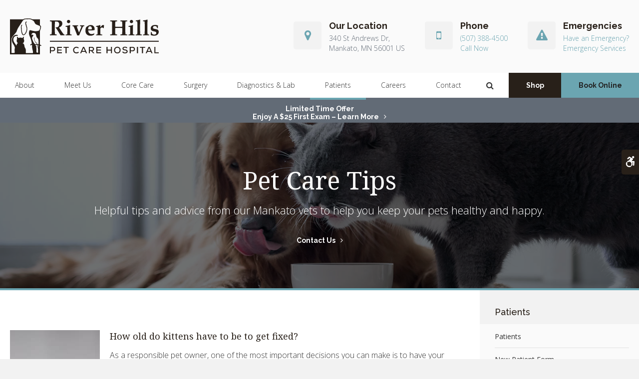

--- FILE ---
content_type: text/html; charset=UTF-8
request_url: https://www.rhpch.com/site/blog
body_size: 8714
content:

    
    
    
    
    
    
    
    
    
    
     
 
    
    
         
    
    
    
    
    
    
    
    <!doctype html>
<html lang="en">
<head>
<title>Pet Tips & Advice | Vet Blog | River Hills Pet Care Hospital</title>
<meta http-equiv="Content-Type" content="text/html; charset=utf-8" />



<meta name="generator" content="Tymbrel ( www.tymbrel.com )" />

<meta name="description" content="Our Mankato veterinarians share helpful tips and advice in our blog to help you keep your pets healthy and happy." />
<meta name="keywords" content="Mankato, vet, blog" />


  <link rel="canonical" href="https://www.rhpch.com/site/blog" />



<script type="text/javascript">
function clearDefault(element) {
  if (element.defaultValue == element.value) { element.value = "" }
}
</script>




  <link href="/assets/3895/css/global.css" rel="stylesheet" type="text/css" />
<link rel="shortcut icon" href="/images/2768/favicon.ico" type="image/x-icon" />

      <script src="/assets/js/jquery-1.8.2.min.js" type="text/javascript" data-cmsi-js-1a96ecfa7997d56153ffc3d07bb90ca2="true"></script>
  





        
    
    
    
    
    
    
    
    
    
    
    
    
        <!-- HEAD CODE TAB -->

	<meta name="viewport" content="width=device-width, initial-scale=1.0" />	
	<link rel="stylesheet" href="/images/2768/css/style-v4-2.css" />
	
	

    <script>
        $(document).ready(function() {
            const pageTitle = $("#page-title .columns");
            const featureIMG = $("#page-banner");
            const txt = featureIMG.find("p");



            var number = 1 + Math.floor(Math.random() * 4);
            var path = '/images/2768/images/banner-' + number + '.jpg';
            let randomImg = $('<img alt="">');
            randomImg.attr('src', path);
            pageTitle.prepend(randomImg);
            
            
            pageTitle.append(txt);
            
            
        })
    </script>
    
    
    
    

	
<!-- /HEAD CODE TAB -->	
    
  
  
  
  
  
  
  
  
  
  
  
  
  
  
      
<meta name="verify-v1" content="uzG9hnoDTpV4ywhHdUWTOGfLsBgpx53XGh6MoXHJCBs" />
<meta name="google-site-verification" content="uzG9hnoDTpV4ywhHdUWTOGfLsBgpx53XGh6MoXHJCBs" />

  


<!-- StartHead - Google Tag Manager -->
<script>(function(w,d,s,l,i){w[l]=w[l]||[];w[l].push({'gtm.start':
new Date().getTime(),event:'gtm.js'});var f=d.getElementsByTagName(s)[0],
j=d.createElement(s),dl=l!='dataLayer'?'&l='+l:'';j.async=true;j.src=
'https://www.googletagmanager.com/gtm.js?id='+i+dl;f.parentNode.insertBefore(j,f);
})(window,document,'script','dataLayer','GTM-KTR848JG');</script>
<!-- End Google Tag Manager -->
<!--startSchema--><script type="application/ld+json">{"@context":"http:\/\/schema.org","@type":"LocalBusiness","url":"https:\/\/www.rhpch.com\/site\/blog","@id":"https:\/\/www.rhpch.com","name":"River Hills Pet Care Hospital","telephone":"(507) 388-4500","image":"https:\/\/d2l4d0j7rmjb0n.cloudfront.net\/site\/2768\/seo\/image.svg","logo":"https:\/\/d2l4d0j7rmjb0n.cloudfront.net\/site\/2768\/seo\/logo.svg","address":{"@type":"PostalAddress","addressLocality":"Mankato","addressCountry":"US","addressRegion":"MN","postalCode":"56001","streetAddress":"340 St Andrews Dr"},"sameAs":["https:\/\/www.facebook.com\/rhpch"]}</script><!--endSchema-->
<!-- Google Tag Manager Data Layer -->
<script>
  dataLayer = [];
</script>

  <!-- Google Tag Manager -->
  <script>(function(w,d,s,l,i){w[l]=w[l]||[];w[l].push({'gtm.start':
        new Date().getTime(),event:'gtm.js'});var f=d.getElementsByTagName(s)[0],
      j=d.createElement(s),dl=l!='dataLayer'?'&l='+l:'';j.async=true;j.src=
      'https://www.googletagmanager.com/gtm.js?id='+i+dl;f.parentNode.insertBefore(j,f);
    })(window,document,'script','dataLayer','GTM-MTSKWJZ');</script>
  <!-- End Google Tag Manager -->


<style>
.addthis_inline_share_toolbox {
display: inline-block;
}
a[rel="cmsi-module-blog-image-group"] {
margin-bottom: 1rem;
display: inline-block;
}
a[rel="cmsi-module-blog-image-group"]  img {
float: none;
margin: 0;
}
@media screen and (min-width: 501px) {
a[rel="cmsi-module-blog-image-group"]  {
    float: right;
    margin-left: 1rem;
}
}
</style>
<style>
.addthis_inline_share_toolbox {
display: inline-block;
}
</style>

<link href="https://d2l4d0j7rmjb0n.cloudfront.net" rel="preconnect">
<link href="https://d2zp5xs5cp8zlg.cloudfront.net" rel="preconnect">
<link href="https://d1pz5plwsjz7e7.cloudfront.net" rel="preconnect">
<link href="https://fonts.googleapis.com" rel="preconnect">
<link href="https://cdn.jsdelivr.net" rel="preconnect">
<link href="https://ajax.googleapis.com" rel="preconnect">
<link href="https://use.fontawesome.com" rel="preconnect">
</head>


<!-- TEMPLATE TAB -->
<body itemscope='' itemtype='http://schema.org/LocalBusiness'><!-- Google Tag Manager -->
<noscript><iframe src="https://www.googletagmanager.com/ns.html?id=GTM-MTSKWJZ" height="0" width="0" style="display:none;visibility:hidden"></iframe></noscript>
<!-- End Google Tag Manager -->


<!-- StartBody - Google Tag Manager (noscript) -->
<noscript><iframe src="https://www.googletagmanager.com/ns.html?id=GTM-KTR848JG"
height="0" width="0" style="display:none;visibility:hidden"></iframe></noscript>
<!-- EndBody - End Google Tag Manager (noscript) -->
<div class="site-container">
    <div id="top">
        <button class="grt-mobile-button">
    <span class="line1"></span>
    <span class="line2"></span>
    <span class="line3"></span>
    <span class="sr-only">Open Menu</span>
    <span class="sr-only" style="display:none">Close Menu</span>
</button>
        <div id="mobile-menu" style="display:none">
            <ul>
            
                                                        
    <li><a href="/site/animal-hospital-mankato"   class="buttons" title="About, River Hills Pet Care Hospital, Mankato Veterinarian">About</a>

    
          <ul>
              <li><a href="/site/animal-hospital-mankato"    title="Our Animal Hospital, River Hills Pet Care Hospital, Mankato Veterinarian">Our Hospital</a></li>
                      <li><a href="/site/animal-hospital-gp-mankato"    title="Why Trust Us?, River Hills Pet Care Hospital, Mankato Veterinarian">Why Trust Us?</a></li>
                      <li><a href="/site/mankato-vet-community-outreach"    title="In Our Community, River Hills Pet Care Hospital, Mankato Veterinarian">In Our Community</a></li>
                    </ul>
    
  </li>
            
                                                        
    <li><a href="/site/veterinarians-mankato"   class="buttons" title="Meet Our Vets, Team and Clients, River Hills Pet Care Hospital, Mankato Vets">Meet Us</a>

    
          <ul>
              <li><a href="/site/veterinarians-mankato"    title="Veterinarians, River Hills Pet Care Hospital, Mankato Veterinarian">Our Vets</a></li>
                      <li><a href="/site/veterinary-team-mankato"    title="Our Veterinary Team, River Hills Pet Care Hospital, Mankato Vets">Our Team</a></li>
                      <li><a href="/site/veterinary-hospital-tour-mankato"    title="Our Clients, River Hills Pet Care Hospital, Mankato Veterinarian">Our Clients</a></li>
                    </ul>
    
  </li>
            
                                                                                                                                                          
    <li><a href="/site/veterinary-services-mankato"   class="buttons" title="Core Care Services, River Hills Pet Care Hospital, Mankato Veterinarian">Core Care</a>

    
          <ul>
              <li><a href="/site/veterinary-services-mankato/cat-dog-vaccinations-parasite-prevention"    title="Vaccinations & Prevention, River Hills Pet Care Hospital, Mankato Veterinarian">Vaccinations & Prevention</a></li>
                      <li><a href="/site/veterinary-services-mankato/cat-dog-routine-exams"    title="Routine Exams, River Hills Pet Care Hospital, Mankato Veterinarian">Routine Exams</a></li>
                      <li><a href="/site/veterinary-services-mankato/internal-medicine"    title="Internal Medicine, River Hills Pet Care Hospital, Mankato Veterinarian">Internal Medicine</a></li>
                      <li><a href="/site/veterinary-services-mankato/dentistry"    title="Veterinary Dentistry, River Hills Pet Care Hospital, Mankato Veterinarian">Dental Care</a></li>
                      <li><a href="/site/veterinary-services-mankato/geriatrics"    title="Veterinary Geriatrics, River Hills Pet Care Hospital, Mankato Veterinarian">Geriatric Care</a></li>
                      <li><a href="/site/veterinary-services-mankato/puppies-kittens"    title="Puppies & Kittens, River Hills Pet Care Hospital, Mankato Veterinarian">Puppies & Kittens</a></li>
                      <li><a href="/site/veterinary-services-mankato/emergency-vet"    title="Emergency Pet Care, River Hills Pet Care Hospital, Mankato Veterinarian">Urgent Care</a></li>
                      <li><a href="/site/veterinary-services-mankato/chiropractic-care"    title="At River Hills Pet Care Hospital, our vet administers chiropractic treatments to cats and dogs with a variety of conditions.">Chiropractic Care</a></li>
                      <li><a href="/site/veterinary-services-mankato/small-mammals"    title="Small Mammal Veterinarians in Mankato">Small Mammals</a></li>
                      <li><a href="/site/veterinary-services-mankato/acupuncture"    title="Veterinary Acupuncture in Mankato">Acupuncture</a></li>
                    </ul>
    
  </li>
            
    
    <li><a href="/site/veterinary-surgery-mankato"   class="buttons" title="Veterinary Surgery, River Hills Pet Care Hospital, Mankato Veterinarian">Surgery</a>

    
    
  </li>
            
    
    <li><a href="/site/veterinary-lab-mankato"   class="buttons" title="Veterinary Laboratory & Diagnostics, River Hills Pet Care Hospital, Mankato Veterinarian">Diagnostics & Lab</a>

    
    
  </li>
            
                                                                                                      
    <li class="active"><a href="/site/veterinary-patients"   class="buttons" title="Patient Information, River Hills Pet Care Hospital, Mankato Veterinarian">Patients</a>

    
          <ul>
              <li><a href="/site/veterinary-patients"    title="Patient Information, River Hills Pet Care Hospital, Mankato Veterinarian">Patients</a></li>
                      <li><a href="/site/new-patient-form"    title="New Patient Form, River Hills Pet Care Hospital, Mankato Veterinarian">New Patient Form</a></li>
                      <li class="active" aria-current="page"><a href="/site/blog"  itemprop="url"    title="Veterinary Blog, River Hills Pet Care Hospital, Mankato Veterinarian">Blog</a></li>
                      <li><a href="/site/pay-online"    title="Pay Online at River Hills Pet Care Hospital">Pay Online</a></li>
                      <li><a href="/site/financing-options"    title="Financing Options, River Hills Pet Care Hospital, Mankato Veterinarian">Financing Options</a></li>
                    </ul>
    
  </li>
            
    
    <li><a href="/site/veterinary-careers-mankato"   class="buttons" title="Careers, River Hills Pet Care Hospital, Mankato Veterinarian">Careers</a>

    
    
  </li>
            
    
    <li><a href="/site/contact-animal-hospital-mankato-vet"   class="buttons" title="Contact, River Hills Pet Care Hospital, Mankato Veterinarian">Contact</a>

    
    
  </li>
    </ul>
            <form id="frmSearchMobile" method="get" action="/site/search" role="search">
	<label for="page_search_mobile" class="sr-only">Search</label>
	<input id="page_search_mobile" class="keyword" type="search" name="kw" placeholder="Search">
	<button type="submit" name="btnSubmit"><span class="sr-only">Search</span></button>
</form>
                  <ul class="seo-schema citation-social" aria-label="Social media links, open in a new tab" data-cy="seo-citations">
                            <li class="seo-Facebook">
              <a itemprop="sameAs" target="_blank" href="https://www.facebook.com/rhpch" title="Facebook"><span>Facebook</span></a>
            </li>
                    </ul>
  
        </div>
    </div>
	
    <div class="wrap header--a internal">


    <a class="skip-to-content-link" href="#page-title">
    Skip to Main Content
</a>
    <div id="accessibility-toggle">
    <button id="accessibility-toggle__btn">
        <span class="fa fa-wheelchair-alt" aria-hidden="true"></span>
        <span class="sr-only" id="accessible__btn">Accessible Version</span>
        <span class="sr-only" id="standard__btn" style="display:none">Standard Version</span>
    </button>
</div>

    
    <!-- Header A 
    ============================================== -->
    <header>
  
        <div class="row header__details">
            <div class="columns header__logo">
                <a href="/site/home" itemprop="url">  <img  itemprop='image' alt="River Hill Pet Care Hospital Logo" src="https://d2l4d0j7rmjb0n.cloudfront.net/site/2768/seo/image.svg" data-cy="seo-image"   />
</a>
            </div>
            <div class="columns header__contact">
                <ul>
<li><span class="fa fa-map-marker" aria-hidden="true"></span>
<p>Our Location</p>
<a href="/site/contact-animal-hospital-mankato-vet" title="Contact Us, Mankato Vets">      <div itemprop="address" data-cy="seo-address" itemscope itemtype="http://schema.org/PostalAddress">
      <span itemprop="streetAddress">340 St Andrews Dr</span>
      <span itemprop="addressLocality">Mankato</span>
      <span itemprop="addressRegion">MN</span>
      <span itemprop="postalCode">56001</span>
      <span itemprop="addressCountry">US</span>
    </div>
  </a></li>
<li><span class="fa fa-mobile" aria-hidden="true"></span>
<p>Phone</p>
<p>
  <span class="seo-schema phone">
    <a itemprop="telephone" content="+5073884500" href="tel:5073884500" data-cy="seo-phone-number">(507) 388-4500</a>
  </span>


</p>
<p class="header__call-now">
  <span class="seo-schema phone">
    <a itemprop="telephone" content="+5073884500" href="tel:5073884500" data-cy="seo-phone-number">(507) 388-4500</a>
  </span>


</p>
</li>
<li><span class="fa fa-exclamation-triangle" aria-hidden="true"></span>
<p>Emergencies</p>
<p><a href="/site/veterinary-services-mankato/emergency-vet">Have an Emergency?</a></p>
<p><a href="/site/veterinary-services-mankato/emergency-vet">Emergency Services</a></p>
</li>
</ul>
            </div>
        </div>
        <div class="header__nav">	
            <div class="row">
                <nav>
                    <ul>
            
                                                        
    <li><a href="/site/animal-hospital-mankato"   class="buttons" title="About, River Hills Pet Care Hospital, Mankato Veterinarian">About</a>

    
          <ul>
              <li><a href="/site/animal-hospital-mankato"    title="Our Animal Hospital, River Hills Pet Care Hospital, Mankato Veterinarian">Our Hospital</a></li>
                      <li><a href="/site/animal-hospital-gp-mankato"    title="Why Trust Us?, River Hills Pet Care Hospital, Mankato Veterinarian">Why Trust Us?</a></li>
                      <li><a href="/site/mankato-vet-community-outreach"    title="In Our Community, River Hills Pet Care Hospital, Mankato Veterinarian">In Our Community</a></li>
                    </ul>
    
  </li>
            
                                                        
    <li><a href="/site/veterinarians-mankato"   class="buttons" title="Meet Our Vets, Team and Clients, River Hills Pet Care Hospital, Mankato Vets">Meet Us</a>

    
          <ul>
              <li><a href="/site/veterinarians-mankato"    title="Veterinarians, River Hills Pet Care Hospital, Mankato Veterinarian">Our Vets</a></li>
                      <li><a href="/site/veterinary-team-mankato"    title="Our Veterinary Team, River Hills Pet Care Hospital, Mankato Vets">Our Team</a></li>
                      <li><a href="/site/veterinary-hospital-tour-mankato"    title="Our Clients, River Hills Pet Care Hospital, Mankato Veterinarian">Our Clients</a></li>
                    </ul>
    
  </li>
            
                                                                                                                                                          
    <li><a href="/site/veterinary-services-mankato"   class="buttons" title="Core Care Services, River Hills Pet Care Hospital, Mankato Veterinarian">Core Care</a>

    
          <ul>
              <li><a href="/site/veterinary-services-mankato/cat-dog-vaccinations-parasite-prevention"    title="Vaccinations & Prevention, River Hills Pet Care Hospital, Mankato Veterinarian">Vaccinations & Prevention</a></li>
                      <li><a href="/site/veterinary-services-mankato/cat-dog-routine-exams"    title="Routine Exams, River Hills Pet Care Hospital, Mankato Veterinarian">Routine Exams</a></li>
                      <li><a href="/site/veterinary-services-mankato/internal-medicine"    title="Internal Medicine, River Hills Pet Care Hospital, Mankato Veterinarian">Internal Medicine</a></li>
                      <li><a href="/site/veterinary-services-mankato/dentistry"    title="Veterinary Dentistry, River Hills Pet Care Hospital, Mankato Veterinarian">Dental Care</a></li>
                      <li><a href="/site/veterinary-services-mankato/geriatrics"    title="Veterinary Geriatrics, River Hills Pet Care Hospital, Mankato Veterinarian">Geriatric Care</a></li>
                      <li><a href="/site/veterinary-services-mankato/puppies-kittens"    title="Puppies & Kittens, River Hills Pet Care Hospital, Mankato Veterinarian">Puppies & Kittens</a></li>
                      <li><a href="/site/veterinary-services-mankato/emergency-vet"    title="Emergency Pet Care, River Hills Pet Care Hospital, Mankato Veterinarian">Urgent Care</a></li>
                      <li><a href="/site/veterinary-services-mankato/chiropractic-care"    title="At River Hills Pet Care Hospital, our vet administers chiropractic treatments to cats and dogs with a variety of conditions.">Chiropractic Care</a></li>
                      <li><a href="/site/veterinary-services-mankato/small-mammals"    title="Small Mammal Veterinarians in Mankato">Small Mammals</a></li>
                      <li><a href="/site/veterinary-services-mankato/acupuncture"    title="Veterinary Acupuncture in Mankato">Acupuncture</a></li>
                    </ul>
    
  </li>
            
    
    <li><a href="/site/veterinary-surgery-mankato"   class="buttons" title="Veterinary Surgery, River Hills Pet Care Hospital, Mankato Veterinarian">Surgery</a>

    
    
  </li>
            
    
    <li><a href="/site/veterinary-lab-mankato"   class="buttons" title="Veterinary Laboratory & Diagnostics, River Hills Pet Care Hospital, Mankato Veterinarian">Diagnostics & Lab</a>

    
    
  </li>
            
                                                                                                      
    <li class="active"><a href="/site/veterinary-patients"   class="buttons" title="Patient Information, River Hills Pet Care Hospital, Mankato Veterinarian">Patients</a>

    
          <ul>
              <li><a href="/site/veterinary-patients"    title="Patient Information, River Hills Pet Care Hospital, Mankato Veterinarian">Patients</a></li>
                      <li><a href="/site/new-patient-form"    title="New Patient Form, River Hills Pet Care Hospital, Mankato Veterinarian">New Patient Form</a></li>
                      <li class="active" aria-current="page"><a href="/site/blog"  itemprop="url"    title="Veterinary Blog, River Hills Pet Care Hospital, Mankato Veterinarian">Blog</a></li>
                      <li><a href="/site/pay-online"    title="Pay Online at River Hills Pet Care Hospital">Pay Online</a></li>
                      <li><a href="/site/financing-options"    title="Financing Options, River Hills Pet Care Hospital, Mankato Veterinarian">Financing Options</a></li>
                    </ul>
    
  </li>
            
    
    <li><a href="/site/veterinary-careers-mankato"   class="buttons" title="Careers, River Hills Pet Care Hospital, Mankato Veterinarian">Careers</a>

    
    
  </li>
            
    
    <li><a href="/site/contact-animal-hospital-mankato-vet"   class="buttons" title="Contact, River Hills Pet Care Hospital, Mankato Veterinarian">Contact</a>

    
    
  </li>
    </ul>
                </nav>
                <div class="header__open-search">
                    <button class="open-search"><span class="fa fa-search" aria-hidden="true"></span><span class="sr-only">Open Search Dialog</span></button>
                </div>
                <ul>
<li><a href="/site/pet-shop-pharmacy-mankato" class="cms-button-secondary">Shop</a></li>
<li><a href="/site/book-online" class="cms-button-success">Book Online</a></li>
</ul>
            </div>    
        </div>
        
    </header>	
    <!-- End of Header A 
    ============================================== -->    


                                                                                                                                                                                                                                                                                                                                                                                                                                                                                                                                                                                                                                                                                                                                                                                                                                                                                                                                                                                                                                                                                                                                                                                                                                                                                                                                                                                                                                                                                                                                                                                                                                                                                                                                                                                                                                                                                                                                                                                                                                                                                                                                                                                                                                                                                                                                                                                                                                                                                                                                                                                                                                                                                                                                                                                                                                                                                                                                                                                                                                                                                                                                                                                                                                                                                                                                                                                                                                                                                                                                                                                                                                                                                                                                                                                                                                                                                                                                                                        <div class="default-msg-bar defaultMsgBar default-message-bar centre">
                <p><a href="/site/book-online?utm_campaign=exam25" class="cms-button-text">Limited Time Offer<br />Enjoy a $25 First Exam – Learn More</a></p>
            </div>
                                                                                                                                                                                                                                                                                                                                                                                                                                                                                                                                                                                                                                                                                                                                                                                                                                                                                                                                                                                                                                                                                                                                                                                                                                                                                                                                                

    
<div id="toggleSearch" role="dialog" aria-modal="true" aria-labelledby="page_search_popup_label">
	<button id="close-button"><span aria-hidden="true">&times;</span><span class="sr-only">Close</span></button>
	<form id="frmSearchPopUp" method="get" action="/site/search" role="search">
		<label for="page_search_popup" id="page_search_popup_label" class="sr-only">Search</label>
		<input id="page_search_popup" class="keyword" type="search" name="kw" placeholder="Search">
		<button type="submit" name="btnSubmit"><span class="sr-only">Search</span></button>
	</form>
</div>
    
<!-- Main Content
============================================== -->
    <div id="page-title" class="page-title--b">
        <div class="row">
            <div class="columns large-12">
                <h1>Pet Care Tips</h1>
            </div>
        </div>
    </div>    
    <div class="row internal-content internal-content--b">
		<main class="columns primary"> 
		    	<div class="blog-preamble">
		<div id="page-banner" class="tymbrel-row" >  <div class="tymbrel-col tymbrel-col-12">
            <div class="callout">
        <p class="leadin">Helpful tips and advice from our Mankato vets to help you keep your pets healthy and happy.</p> <p><a href="/site/contact-animal-hospital-mankato-vet" class="cms-button-text">Contact Us</a></p>
        </div>
      </div>
</div>
<div class="tymbrel-row cmsi-layout-container" >  <div class="tymbrel-col tymbrel-col-12">
            <div id="cmsi-layout-1-single" class="cmsi-layout-editable">
        
        </div>
      </div>
</div>
	</div>

<div class="blog-posts">
		
		
			<div class="entry group" data-cy="post-entry">

				<div class="cmsi-post-thumb">
			<a href="https://www.rhpch.com/site/blog/2024/09/15/old-kittens-fixed"><img src="https://d2zp5xs5cp8zlg.cloudfront.net/image-106794-800.jpg" alt="How old do kittens have to be to get fixed?" data-cy="blog-image" /></a>
		</div><!-- /cmsi-post-thumb -->
		
		<div class="entry-content cmsi-post-summary">
			<h2 class="title"><a data-cy="blog-title" href="https://www.rhpch.com/site/blog/2024/09/15/old-kittens-fixed" id="0">How old do kittens have to be to get fixed?</a></h2>
			<p class="meta meta-author" data-cy="blog-author"></p>
			<p class="meta"> </p>

						<p>As a responsible pet owner, one of the most important decisions you can make is to have your kittens spayed or neutered. But what is the best age to spay or neuter a kitten? In today's post, our Mankato vets offer advice on this question and more.</p>
						<p><a class="cmsi-module-blog-summary-read-more" href="https://www.rhpch.com/site/blog/2024/09/15/old-kittens-fixed" aria-describedby="0">Read more</a></p>

			<p class="post-footer"></p>
		</div><!-- /entry-content -->

	</div><!-- /entry -->
				<div class="entry group" data-cy="post-entry">

				<div class="cmsi-post-thumb">
			<a href="https://www.rhpch.com/site/blog/2024/08/15/fho-surgery-cats"><img src="https://d2zp5xs5cp8zlg.cloudfront.net/image-105844-800.jpg" alt="FHO Surgery in Cats" data-cy="blog-image" /></a>
		</div><!-- /cmsi-post-thumb -->
		
		<div class="entry-content cmsi-post-summary">
			<h2 class="title"><a data-cy="blog-title" href="https://www.rhpch.com/site/blog/2024/08/15/fho-surgery-cats" id="1">FHO Surgery in Cats</a></h2>
			<p class="meta meta-author" data-cy="blog-author"></p>
			<p class="meta"> </p>

						<p>If your cat is having hip issues, your vet may recommend FHO surgery for your pet. Today, our Mankato vets explain the FHO surgery that may be required to restore your cat's hips back to their full mobility.</p>
						<p><a class="cmsi-module-blog-summary-read-more" href="https://www.rhpch.com/site/blog/2024/08/15/fho-surgery-cats" aria-describedby="1">Read more</a></p>

			<p class="post-footer"></p>
		</div><!-- /entry-content -->

	</div><!-- /entry -->
				<div class="entry group" data-cy="post-entry">

				<div class="cmsi-post-thumb">
			<a href="https://www.rhpch.com/site/blog/2024/07/15/blood-test-cat"><img src="https://d2zp5xs5cp8zlg.cloudfront.net/image-104644-800.jpg" alt="Understanding Blood Tests For Cats" data-cy="blog-image" /></a>
		</div><!-- /cmsi-post-thumb -->
		
		<div class="entry-content cmsi-post-summary">
			<h2 class="title"><a data-cy="blog-title" href="https://www.rhpch.com/site/blog/2024/07/15/blood-test-cat" id="2">Understanding Blood Tests For Cats</a></h2>
			<p class="meta meta-author" data-cy="blog-author"></p>
			<p class="meta"> </p>

						<p>Blood tests are a valuable tool when it comes to understanding what could be ailing your cat. Our Mankato vets explain why blood tests are important for cats, and what each test result might mean.</p>
						<p><a class="cmsi-module-blog-summary-read-more" href="https://www.rhpch.com/site/blog/2024/07/15/blood-test-cat" aria-describedby="2">Read more</a></p>

			<p class="post-footer"></p>
		</div><!-- /entry-content -->

	</div><!-- /entry -->
				<div class="entry group" data-cy="post-entry">

				<div class="cmsi-post-thumb">
			<a href="https://www.rhpch.com/site/blog/2024/06/15/dog-wound-care"><img src="https://d2zp5xs5cp8zlg.cloudfront.net/image-103966-800.jpg" alt="How to Care for a Dog Wound" data-cy="blog-image" /></a>
		</div><!-- /cmsi-post-thumb -->
		
		<div class="entry-content cmsi-post-summary">
			<h2 class="title"><a data-cy="blog-title" href="https://www.rhpch.com/site/blog/2024/06/15/dog-wound-care" id="3">How to Care for a Dog Wound</a></h2>
			<p class="meta meta-author" data-cy="blog-author"></p>
			<p class="meta"> </p>

						<p>While injuries are fairly common among dogs and most will be small and manageable, there might be times when your dog will need extra care. Here, our Mankato vets share some advice for pet wound care while at home and when you should consider seeing a vet.</p>
						<p><a class="cmsi-module-blog-summary-read-more" href="https://www.rhpch.com/site/blog/2024/06/15/dog-wound-care" aria-describedby="3">Read more</a></p>

			<p class="post-footer"></p>
		</div><!-- /entry-content -->

	</div><!-- /entry -->
				<div class="entry group" data-cy="post-entry">

				<div class="cmsi-post-thumb">
			<a href="https://www.rhpch.com/site/blog/2024/05/15/laser-traditional-spay"><img src="https://d2zp5xs5cp8zlg.cloudfront.net/image-102650-800.jpg" alt="Laser Spay or Traditional Spay: Which is Better?" data-cy="blog-image" /></a>
		</div><!-- /cmsi-post-thumb -->
		
		<div class="entry-content cmsi-post-summary">
			<h2 class="title"><a data-cy="blog-title" href="https://www.rhpch.com/site/blog/2024/05/15/laser-traditional-spay" id="4">Laser Spay or Traditional Spay: Which is Better?</a></h2>
			<p class="meta meta-author" data-cy="blog-author"></p>
			<p class="meta"> </p>

						<p>Having your female dog or cat spayed is a responsible and loving thing to do for your pet. And with advancements in veterinary technology, pet owners now have two options, laser spay or traditional spay. Our vets in Mankato offer their best advice about your options.</p>
						<p><a class="cmsi-module-blog-summary-read-more" href="https://www.rhpch.com/site/blog/2024/05/15/laser-traditional-spay" aria-describedby="4">Read more</a></p>

			<p class="post-footer"></p>
		</div><!-- /entry-content -->

	</div><!-- /entry -->
				<div class="entry group" data-cy="post-entry">

				<div class="cmsi-post-thumb">
			<a href="https://www.rhpch.com/site/blog/2024/04/15/dog-bone-fracture"><img src="https://d2zp5xs5cp8zlg.cloudfront.net/image-100083-800.jpg" alt="Dog Bone Fracture: Everything You Need to Know" data-cy="blog-image" /></a>
		</div><!-- /cmsi-post-thumb -->
		
		<div class="entry-content cmsi-post-summary">
			<h2 class="title"><a data-cy="blog-title" href="https://www.rhpch.com/site/blog/2024/04/15/dog-bone-fracture" id="5">Dog Bone Fracture: Everything You Need to Know</a></h2>
			<p class="meta meta-author" data-cy="blog-author"></p>
			<p class="meta"> </p>

						<p>Discovering that your dog has a bone fracture can be an extremely frightening and stressful experience. In this article, our vets from Mankato will provide essential tips on how to handle the situation if your dog ever faces a bone break or fracture.</p>
						<p><a class="cmsi-module-blog-summary-read-more" href="https://www.rhpch.com/site/blog/2024/04/15/dog-bone-fracture" aria-describedby="5">Read more</a></p>

			<p class="post-footer"></p>
		</div><!-- /entry-content -->

	</div><!-- /entry -->
				<div class="entry group" data-cy="post-entry">

				<div class="cmsi-post-thumb">
			<a href="https://www.rhpch.com/site/blog/2024/03/15/cat-limping"><img src="https://d2zp5xs5cp8zlg.cloudfront.net/image-98435-800.jpg" alt="Cat Limping - When To See The Vet" data-cy="blog-image" /></a>
		</div><!-- /cmsi-post-thumb -->
		
		<div class="entry-content cmsi-post-summary">
			<h2 class="title"><a data-cy="blog-title" href="https://www.rhpch.com/site/blog/2024/03/15/cat-limping" id="6">Cat Limping - When To See The Vet</a></h2>
			<p class="meta meta-author" data-cy="blog-author"></p>
			<p class="meta"> </p>

						<p>The signs of bladder stones are much the same as those associated with bladder infections in cats and require treatment quickly in order to avoid severe complications. Here are some signs to watch for and what to do if your cat is exhibiting signs of bladder stones.</p>
						<p><a class="cmsi-module-blog-summary-read-more" href="https://www.rhpch.com/site/blog/2024/03/15/cat-limping" aria-describedby="6">Read more</a></p>

			<p class="post-footer"></p>
		</div><!-- /entry-content -->

	</div><!-- /entry -->
				<div class="entry group" data-cy="post-entry">

				<div class="cmsi-post-thumb">
			<a href="https://www.rhpch.com/site/blog/2024/02/15/mastitis-dogs"><img src="https://d2zp5xs5cp8zlg.cloudfront.net/image-97187-800.jpg" alt="Mastitis in Dogs: Everything You Should Know" data-cy="blog-image" /></a>
		</div><!-- /cmsi-post-thumb -->
		
		<div class="entry-content cmsi-post-summary">
			<h2 class="title"><a data-cy="blog-title" href="https://www.rhpch.com/site/blog/2024/02/15/mastitis-dogs" id="7">Mastitis in Dogs: Everything You Should Know</a></h2>
			<p class="meta meta-author" data-cy="blog-author"></p>
			<p class="meta"> </p>

						<p>Mastitis is a common condition in female dogs that can cause swelling and inflammation of the mammary glands. Our Mankato veterinarians have gathered some helpful information on the signs, causes, and treatment of mastitis in dogs.</p>
						<p><a class="cmsi-module-blog-summary-read-more" href="https://www.rhpch.com/site/blog/2024/02/15/mastitis-dogs" aria-describedby="7">Read more</a></p>

			<p class="post-footer"></p>
		</div><!-- /entry-content -->

	</div><!-- /entry -->
				<div class="entry group" data-cy="post-entry">

				<div class="cmsi-post-thumb">
			<a href="https://www.rhpch.com/site/blog/2024/01/15/dog-hip-replacement"><img src="https://d2zp5xs5cp8zlg.cloudfront.net/image-96103-800.jpg" alt="Hip Replacement for Dogs" data-cy="blog-image" /></a>
		</div><!-- /cmsi-post-thumb -->
		
		<div class="entry-content cmsi-post-summary">
			<h2 class="title"><a data-cy="blog-title" href="https://www.rhpch.com/site/blog/2024/01/15/dog-hip-replacement" id="8">Hip Replacement for Dogs</a></h2>
			<p class="meta meta-author" data-cy="blog-author"></p>
			<p class="meta"> </p>

						<p>If your dog experiences severe hip pain on a regular basis then your vet may recommend a treatment option such as hip replacement. Our Mankato vets discuss everything you need to know about total hip replacement surgery for dogs.</p>
						<p><a class="cmsi-module-blog-summary-read-more" href="https://www.rhpch.com/site/blog/2024/01/15/dog-hip-replacement" aria-describedby="8">Read more</a></p>

			<p class="post-footer"></p>
		</div><!-- /entry-content -->

	</div><!-- /entry -->
				<div class="entry group" data-cy="post-entry">

				<div class="cmsi-post-thumb">
			<a href="https://www.rhpch.com/site/blog/2023/12/15/pet-eating-problems-why-wont-my-dog-eat"><img src="https://d2zp5xs5cp8zlg.cloudfront.net/image-94849-800.jpg" alt="Pet Eating Problems: Why Won't My Dog Eat?" data-cy="blog-image" /></a>
		</div><!-- /cmsi-post-thumb -->
		
		<div class="entry-content cmsi-post-summary">
			<h2 class="title"><a data-cy="blog-title" href="https://www.rhpch.com/site/blog/2023/12/15/pet-eating-problems-why-wont-my-dog-eat" id="9">Pet Eating Problems: Why Won't My Dog Eat?</a></h2>
			<p class="meta meta-author" data-cy="blog-author"></p>
			<p class="meta"> </p>

						<p>Stereotypically, people think of dogs as avid eaters. Therefore, it's natural for pet owners to feel concerned when their pooch eats less or refuses food altogether. In this article, our Mankato vets outline some common reasons why dogs may stop eating and offer guidance on how to help.</p>
						<p><a class="cmsi-module-blog-summary-read-more" href="https://www.rhpch.com/site/blog/2023/12/15/pet-eating-problems-why-wont-my-dog-eat" aria-describedby="9">Read more</a></p>

			<p class="post-footer"></p>
		</div><!-- /entry-content -->

	</div><!-- /entry -->
							<div class="cmsi-pagination" data-cy="paginator"><ul><li class="current"><a>1</a></li><li><a href="/site/blog/page/2">2</a></li><li><a href="/site/blog/page/3">3</a></li><li><a href="/site/blog/page/6">Last &raquo;</a></li></ul><div class="info">Page 1 of 6</div></div>
			</div><!-- /blog-posts -->
		</main>
	    <div role="complementary" class="columns secondary">
	                        <aside class="side-navigation" role="navigation" aria-label="Secondary">
                                  
   

    	<h5>Patients</h5>
    <ul class="sidenav">
          <li><a href="/site/veterinary-patients" title="">Patients</a></li>
          <li><a href="/site/new-patient-form" title="">New Patient Form</a></li>
          <li class="active"><a href="/site/blog" title="">Blog</a></li>
          <li><a href="/site/pay-online" title="">Pay Online</a></li>
          <li><a href="/site/financing-options" title="">Financing Options</a></li>
        </ul>
    
                        </aside>
            				
			<aside class="sidebar-ads">
                
<div class="advertising-floater-item">
  <ul class="advertising">
    
    <li>
    <a href="/advertisingclicktrack/3303" >
    <img class="advertising-img lazy" data-cy="advertising-image" data-src="https://d1pz5plwsjz7e7.cloudfront.net/image-5196-CUSTOM.png" width="299" height="430" alt="New Patients, Mankato Vets" />
    </a>
  </li>
      </ul>
</div>
  <script src="https://cdn.jsdelivr.net/npm/vanilla-lazyload@16.1.0/dist/lazyload.min.js"></script>
  <script>
    $(document).ready(function() {
      const lazyContent = new LazyLoad({
        elements_selector: "img.lazy",
        use_native: true
      });

      const lazyBackground = new LazyLoad({
        elements_selector: "iframe.lazy, video.lazy, div.lazy",
      });
    })
  </script>

            </aside>
                
                        <aside class="sidebar-badges">
                <a class="paw-icon paw-icon--alert paw-icon--light" href="/site/pay-online" >
    <span class="fa fa-check" aria-hidden="true"></span> Pay Online
</a>  
<a class="paw-icon paw-icon--emergencies paw-icon--dark" href="/site/veterinary-services-mankato/emergency-vet">
    <span class="fa fa-exclamation-circle" aria-hidden="true"></span> Emergencies
</a>
<a class="paw-icon paw-icon--primary paw-icon--dark" href="https://practices.allydvm.com?practice=riverhills " target="_blank" >
    <span class="fa fa-check" aria-hidden="true"></span> Pet Records Sign-in
</a> 
<a class="paw-icon paw-icon--secondary paw-icon--light" href="https://connect.allydvm.com/practice/riverhills/refill_request" target="_blank" >
    <span class="fa fa-check" aria-hidden="true"></span> Refill Requests
</a>
            </aside>
	    </div>   
	</div>    
	    <!-- CTA
        ============================================== -->
        <div class="tymbrel-row cta full-width centre">
            <div class="tymbrel-col tymbrel-col-12">
                <h2>Compassionate Veterinary Care</h2>
<p class="leadin">At <span itemprop="name" data-cy="seo-company-name">River Hills Pet Care Hospital</span> our experienced vets are passionate about improving the health of Mankato companion animals. Get in touch today to book your pet's appointment.</p>
<p><a href="/site/contact-animal-hospital-mankato-vet" class="cms-button-success">Contact Us</a></p>
            </div>
        </div>    

        <!-- End of CTA
        ============================================== -->

</div><!-- /wrap -->

    <!-- Footer B
    ============================================== -->
    <footer class="footer--b">
    
        <div class="row footer-nav footer-nav--b">
            <div class="large-3 columns footer-nav__logo">
                <p>    <img  itemprop="logo" alt="River Hill Pet Care Hospital Logo" src="https://d2l4d0j7rmjb0n.cloudfront.net/site/2768/seo/logo.svg" data-cy="seo-logo"   />
    </p>
            </div>
            <div class="large-6 columns" role="navigation" aria-label="Footer">
    			<ul id="tymbrel-footer-nav">
    <li><a class="first" href="/site/home">Home</a></li>
        <li><a href="/site/animal-hospital-mankato">About</a></li>
        <li><a href="/site/veterinarians-mankato">Meet Us</a></li>
        <li><a href="/site/veterinary-services-mankato">Core Care</a></li>
        <li><a href="/site/veterinary-surgery-mankato">Surgery</a></li>
        <li><a href="/site/veterinary-lab-mankato">Diagnostics & Lab</a></li>
        <li><a href="/site/veterinary-patients">Patients</a></li>
        <li><a href="/site/veterinary-careers-mankato">Careers</a></li>
        </ul>
    		</div>
            <div class="large-3 columns">
                <p></p>
    		</div>
        </div>
    	
    	
            
    	<div class="copyright">
            <div role="contentinfo" class="row">
    
                <div class="large-4 columns">
                    <ul>
<li><a href="/site/privacy-policy">Privacy Policy</a></li>
<li><a href="/site/terms-conditions" title="Terms &amp; Conditions">Terms &amp; Conditions</a></li>
<li><a href="/site/website-accessibility" title="Accessibility">Accessibility</a></li>
<li><a href="/site/search">Search</a></li>
<li><a href="/site/sitemap">Sitemap</a></li>
<li><a href="#top">Back to Top</a></li>
</ul>
                </div>
    
                <div class="large-4 columns">
                          <ul class="seo-schema citation-social" aria-label="Social media links, open in a new tab" data-cy="seo-citations">
                            <li class="seo-Facebook">
              <a itemprop="sameAs" target="_blank" href="https://www.facebook.com/rhpch" title="Facebook"><span>Facebook</span></a>
            </li>
                    </ul>
  
                </div>
    
                <div class="large-4 columns">
                <p>Copyright &copy; 2026. All Rights Reserved. 
                <br>Part of the <a href="https://www.petvetcarecenters.com/site/home" target="_blank" aria-label="PetVet Care Centers Network | Opens in a new tab">PetVet Care Centers Network</a>. </p>
                </div>
    
            </div><!-- /row  -->
    	</div>
    </footer>
    
    <!-- End of Footer B
    ============================================== -->

    
<div id="sticky">
    <p><a href="/site/book-online" class="cms-button-success">Book Online</a>  <span class="seo-schema phone">
    <a class="cms-button-primary" itemprop="telephone" content="+5073884500" href="tel:5073884500">
          <span class="phone__txt">Call</span>
          <span class="phone__num">(507) 388-4500</span>
    </a>
  </span>

<button class="grt-mobile-button">
    <span class="line1"></span>
    <span class="line2"></span>
    <span class="line3"></span>
    <span class="sr-only">Open Menu</span>
    <span class="sr-only" style="display:none">Close Menu</span>
</button></p>
</div>

</div> <!-- end site container -->

<!-- JavaScript
============================================== -->
<script src="https://ajax.googleapis.com/ajax/libs/webfont/1.5.18/webfont.js"></script>

<script>
 WebFont.load({
    google: {
      families: ['Raleway:400,500;600,700', 'Mrs Saint Delafield', 'Noto Serif:400,700', 'Open Sans:300,300i,400,600,600i']
    }
  });
</script> 
<noscript>
    <link href="https://fonts.googleapis.com/css2?family=Mrs+Saint+Delafield&family=Noto+Serif:wght@400;700&family=Open+Sans:ital,wght@0,300;0,400;0,600;1,300;1,600&family=Raleway:wght@400;500;600;700&display=swap" rel="stylesheet">
</noscript>


<script src="/images/2768/js/scripts-min.js"></script>

<script src="https://cdn.jsdelivr.net/npm/vanilla-lazyload@16.1.0/dist/lazyload.min.js"></script>

<script>
    $(document).ready(function() {   
        const lazyContent = new LazyLoad({
          elements_selector: "img.lazy",
          use_native: true 
        });
        
        const lazyBackground = new LazyLoad({
          elements_selector: "iframe.lazy, video.lazy, div.lazy",
        });
    })
</script>



<script src="https://use.fontawesome.com/7a2e746270.js"></script>
</body>
<!--
S: us-app01
C: 2768
D: 2026-01-20 07:16:19
V: 3895
T: 0.0465
-->

</html>

<!-- /TEMPLATE TAB -->

  
  
  
  
  
  
  
  
  
  
  
  
  
  
  
  
  
  
  
  
  
  
  
  
  
  
  
  
  
  
  
  
  
  
  
  
  

--- FILE ---
content_type: image/svg+xml
request_url: https://d2l4d0j7rmjb0n.cloudfront.net/site/2768/seo/image.svg
body_size: 5606
content:
<svg xmlns="http://www.w3.org/2000/svg" viewBox="0 0 295.23 72"><g fill="#271F19"><path d="M0 1.79h.95c8.18 0 16.37.01 24.55-.01.41 0 .89-.11 1.23-.34C27.99.58 29.42.25 30.89.17c2.27-.12 4.56-.14 6.84-.16 2.09-.02 4.08.34 5.94 1.38.46.26 1.07.38 1.61.38 4.45.03 8.9.02 13.36.02h.86v.82c0 3.46.01 6.91-.01 10.37 0 .43.06.74.46.97 1.53.9 1.95 2.22 1.5 3.91-.43 1.62-.56 3.37-1.27 4.85-.69 1.44-.67 2.84-.67 4.3-.01 8.21 0 16.41-.01 24.62 0 .51.1.76.64.95.66.23 1.28.62 1.84 1.04.23.18.36.66.3.95-.04.16-.57.31-.87.3-.37-.02-.74-.2-1.11-.33-.22-.08-.43-.19-.76-.33V72H0V1.79zm9.11 67.26c.08-.82.21-1.55.21-2.29 0-1.49-.13-2.98-.11-4.46.01-.88.05-1.8.33-2.62.31-.89.14-1.68-.1-2.49-.65-2.17-1.67-4.16-2.99-6-2.36-3.31-3.23-6.95-2.33-10.93.45-1.99 1.38-3.78 2.9-5.18 1.39-1.28 3.07-2.14 4.95-2.35 1-.11 2.05.06 3.06.23.26.04.69.67.62.81-.18.34-.57.69-.94.78-.52.13-1.1-.02-1.64.05-2.01.23-3.74 1.02-4.94 2.7-1.21 1.7-1.5 3.64-1.36 5.7.11 1.63.57 3.12 1.46 4.47.91 1.38 1.86 2.74 2.78 4.12.56.84 1.11 1.68 1.76 2.66.37-1.76.79-3.34 1.96-4.6.19.08.34.19.5.2.21.01.42-.05.63-.09-.1-.21-.16-.45-.3-.63-.13-.17-.36-.25-.52-.4-1.82-1.75-2.28-4.31-1.26-6.74.2-.47.44-.97.43-1.45-.02-.69-.32-1.38-.37-2.08-.06-.73.04-1.47.07-2.2.57.25.93.51 1.23.82.3.32.54.69.79 1.06.57.83 1.21 1.02 2.14.61 1.71-.75 3.42-.74 5.13-.04 1.3.53 1.47.47 2.31-.62.5-.64 1.09-1.2 1.68-1.83.2.24.31.31.31.39-.01.82.02 1.64-.07 2.45-.11 1-.48 1.99.21 2.95.2.28.24.68.32 1.04.29 1.22.27 2.45-.23 3.61-.49 1.11-1 2.24-2.37 2.58-.1.03-.23.29-.2.41s.22.25.36.29c.19.04.4-.04.59-.01.21.03.48.07.59.2 1.2 1.46 1.79 3.16 2.02 5.02.15 1.23.38 2.41 1.17 3.48 1.49 2.04 1.71 4.45 1.65 6.88-.03 1.15-.13 2.3-.2 3.53h13.48c.37 0 .78.08.78-.51.02-1.5.03-3-.4-4.47-.97-3.34-1.54-6.74-1.41-10.23.02-.49-.13-.99-.22-1.69-.66.5-1.2.9-1.73 1.32-.43.35-.97.28-1.35-.2-.4-.51-.39-1.03.09-1.34.75-.49 1.51-1 2.3-1.42.41-.22.54-.49.46-.88-.26-1.44-.52-2.88-.82-4.31-.79-3.77-2.19-7.33-3.78-10.81-1.42-3.12-1.31-6.26-.47-9.47.33-1.25 1.19-1.88 2.76-1.51 1.09.25 2.14.66 3.23.89 1.88.4 3.78.77 5.68 1.04.79.11 1.62-.04 2.43-.13 1.14-.12 2.3-.22 3.41-.48.66-.15 1.32-.5 1.85-.93 1.05-.85 1.5-2.1 1.81-3.37.29-1.21.47-2.44.64-3.68.05-.34-.02-.82-.23-1.04-.53-.53-1.11-1.09-1.78-1.39-1.62-.73-3.31-1.31-4.97-1.96-2-.79-3.49-2.1-4.26-4.18-.54-1.46-1.25-2.85-2.61-3.72-1.14-.74-2.37-1.34-3.54-2.05-1.61-.99-3.41-1.21-5.23-1.21-2.3 0-4.59.16-6.89.28-2.2.12-3.93 1.2-5.19 2.93-1.07 1.48-1.99 3.07-2.99 4.6-1.73 2.66-3.48 5.31-5.2 7.98-1.7 2.64-3.07 5.43-3.94 8.47-.17.58-.4 1.18-.75 1.65-1.07 1.4-2.2 2.76-3.34 4.11-1.32 1.56-2.73 3.04-4 4.63-1.46 1.85-2.27 4-2.28 6.37-.03 8.6-.01 17.21-.01 25.81v.87h6.24zm44.04-17.88c-.09-.4-.15-.74-.24-1.06-.15-.55-.38-.99-1.02-1.2-1.05-.34-1.8-1.08-2.2-2.12-.25-.66-.44-1.34-.7-1.99-.33-.82-.89-1.6-1.03-2.45-.19-1.21-.1-2.47-.08-3.71 0-.15.35-.29.54-.44.1.2.28.39.28.59-.01.98-.12 1.97-.1 2.95.01.47.21.94.39 1.39.29.74.64 1.46.94 2.2.45 1.12.8 2.4 2.09 2.75 1.27.34 1.49 1.28 1.78 2.27.04.14.03.32.12.42.19.21.4.47.65.54.59.15 1.2.2 1.9.3.06-.24.17-.51.18-.79.02-1.95.09-3.9-.02-5.84-.09-1.53-.23-3.12-1.06-4.44-.61-.97-1.52-1.74-2.24-2.64-.35-.44-.68-.96-.83-1.5-.32-1.2-.49-2.43-.78-3.64-.45-1.89-1.46-3.36-3.48-3.75-.99-.19-2.09-.28-3.04-.03-.74.2-1.41.91-1.94 1.54-.3.36-.28 1-.4 1.51-.18.76.02 1.15.64 1.45.2-.37.31-.85.62-1.05.46-.31 1.64.26 1.97.78.29.46.38.92.05 1.37-.39.53-.84 1.02-1.23 1.55-1.05 1.4-1.56 2.95-.95 4.65.65 1.83 1.41 3.62 2.16 5.42.27.64.6 1.26.95 1.86.26.44.66.8.89 1.25.73 1.39 1.79 2.14 3.4 2 .58-.04 1.16-.09 1.79-.14zm1.4 7.28c-.25-1.65-.48-3.27-.75-4.88-.03-.21-.22-.52-.39-.56-1.02-.22-2.06-.37-3.27-.57.43.7.8 1.24 1.12 1.81.37.67.96 1.36 1 2.06.15 3.29.2 6.6.16 9.89-.01 1.02.37 1.54 1.2 1.89.31.13.63.27.96.33.57.11 1.49-.64 1.32-1.23-.07-.26-.14-.52-.15-.79-.06-2.25-.04-4.51-.18-6.76-.12-2.11.35-4.13.76-6.23-.63-.07-1.19-.12-1.67-.17.16 1.62.32 3.12.46 4.63.07.48-.15.69-.57.58z"/><path d="M21.67 17.59c.07-.91.03-1.84.24-2.71.19-.75.62-1.47 1.05-2.13.12-.18.7-.26.91-.12.23.15.6.55.22.93-1.14 1.12-1.02 2.63-.99 3.95.09 3.89.3 7.8 1.48 11.55.29.93.89 1.78 1.44 2.6.33.5.87.51 1.45.25 1.29-.59 2.2-1.6 2.88-2.77 1.69-2.93 2.75-6.09 2.52-9.49-.11-1.64-.73-3.26-1.22-4.87-.59-1.94-1.32-3.84-1.27-5.91.04-1.49 1.05-2.66 2.32-2.58.27.02.68.3.72.51.04.22-.23.64-.47.75-1.04.5-1.43 1.13-1.15 2.18.65 2.42 1.28 4.84 2.01 7.23.69 2.25.55 4.49.1 6.72-.49 2.46-1.32 4.82-2.83 6.85-.67.9-1.51 1.78-2.46 2.36-1.74 1.06-3.41.73-4.54-1.34-.86-1.59-1.34-3.32-1.58-5.07-.41-2.94-.63-5.91-.93-8.86.04-.01.07-.02.1-.03z"/></g><g fill="#271F19"><path d="M79.23 5.69V3.95c.33 0 1.46.03 3.41.09.95.03 2.3.04 4.05.04 1.49 0 2.77-.03 3.83-.09 1.76-.07 3.22-.11 4.37-.11 2.23 0 3.9.16 5 .48 1.11.32 2.05.98 2.83 1.99.78 1.01 1.17 2.24 1.17 3.68 0 1.72-.53 3.28-1.6 4.69s-2.7 2.52-4.92 3.34c.35.64.76 1.29 1.21 1.96.45.67.72 1.07.8 1.21.08.14.16.28.24.4l3.3 4.96c.88 1.32 1.36 2.03 1.43 2.13 1.06 1.42 1.72 2.26 1.96 2.51.24.26.48.43.7.53.23.1.67.16 1.34.17v1.77c-2.19-.06-3.77-.09-4.75-.09-1.14 0-2.27.03-3.39.09-.07-.31-.24-.72-.51-1.21l-4.56-7.52c-1.31-2.16-2.41-3.85-3.32-5.09-.45-.63-.89-1.09-1.32-1.41l.23-.7c1.7.06 2.99-.12 3.85-.52.87-.4 1.6-1.13 2.19-2.17.6-1.04.89-2.21.89-3.5 0-1.31-.31-2.39-.94-3.26-.63-.87-1.4-1.47-2.32-1.81-.6-.21-1.66-.32-3.19-.32-.68 0-1.36.06-2.02.17-.04.51-.09 1.66-.13 3.45-.09 4.02-.13 6.7-.13 8.05 0 2.13.02 4.39.06 6.77.06 2.93.1 4.59.13 4.98.04.8.12 1.31.23 1.55a.9.9 0 00.28.31c.13.09.33.17.62.22.28.06 1.11.1 2.47.13v1.87c-2.43-.09-4.88-.13-7.37-.13-2.21 0-4.27.04-6.15.13v-1.87c1.62-.06 2.58-.14 2.88-.23.17-.04.3-.11.37-.21s.14-.3.18-.6c.1-.55.17-1.39.21-2.51l.17-6.22v-7.9l-.09-4.49c-.03-1.78-.11-2.84-.26-3.19a.753.753 0 00-.32-.36c-.3-.16-1.35-.3-3.11-.42zm31.22 28.03v-1.58c1.59-.11 2.5-.24 2.73-.37.23-.14.37-.39.43-.76.14-.78.21-2.79.21-6.03 0-4.44-.06-6.97-.19-7.58-.06-.28-.15-.47-.28-.55-.28-.18-1.25-.28-2.9-.3v-1.62c2.14-.23 3.76-.47 4.86-.72 1.09-.26 2.29-.65 3.58-1.17l.51.28c-.17 2.21-.26 4.29-.26 6.24v7.24c0 2.47.06 3.93.17 4.39.06.26.17.43.34.51.38.18 1.31.31 2.79.36v1.66c-2.02-.06-4.21-.09-6.58-.09-2.05.01-3.85.03-5.41.09zm5.83-30.84c.91 0 1.68.32 2.31.96.63.64.95 1.41.95 2.3 0 .91-.32 1.68-.95 2.32-.63.64-1.4.96-2.31.96-.89 0-1.66-.32-2.3-.96-.64-.64-.96-1.41-.96-2.32 0-.89.32-1.66.95-2.3.63-.64 1.41-.96 2.31-.96zm17.17 31.01c-.72-1.97-1.59-4.23-2.6-6.77l-2.81-7.11c-.26-.64-.73-1.74-1.43-3.3-.23-.5-.46-.82-.7-.98-.38-.23-1.01-.35-1.87-.36V13.7c2.02.04 3.99.06 5.92.06 1.82 0 3.61-.02 5.37-.06v1.68c-.82 0-1.55.06-2.19.17-.18.04-.32.12-.42.22-.09.11-.14.23-.14.37l.09.38.83 2.58 1.7 4.45.83 2.09c.5 1.28.82 2.09.98 2.45l1.38-3.19 1.3-3.17c.85-2 1.43-3.5 1.73-4.49.14-.5.21-.86.21-1.09 0-.23-.11-.4-.32-.52-.21-.12-1.03-.21-2.45-.27V13.7c1.46.04 2.83.06 4.11.06 1.22 0 2.68-.02 4.37-.06v1.7c-1.06.13-1.69.23-1.88.32-.19.09-.37.26-.52.51-.3.45-.92 1.73-1.85 3.83l-2 4.52-.85 1.87c-.37.82-.77 1.8-1.21 2.92-.85 2.17-1.46 3.68-1.83 4.52h-3.75zm34.08-3.45l-.94 2.09c-1.16.71-2.36 1.24-3.6 1.58-.92.24-1.97.36-3.15.36-1.41 0-2.64-.16-3.72-.49-1.07-.33-1.99-.77-2.75-1.34a8.856 8.856 0 01-2-2.09c-.58-.82-.99-1.78-1.25-2.85s-.38-2.26-.38-3.54c0-1.86.25-3.52.75-4.98.34-1.02.74-1.76 1.19-2.21.28-.28 1.02-.82 2.21-1.6 1.19-.78 2.06-1.29 2.6-1.53.99-.44 2.16-.66 3.51-.66 1.9 0 3.46.4 4.69 1.19 1.22.8 2.08 1.81 2.59 3.05.5 1.24.76 2.73.76 4.49 0 .4-.01.78-.04 1.15-.35.11-.89.24-1.62.38-.97.18-1.62.28-1.96.3-1.06.09-2.47.14-4.22.15s-2.71.03-2.9.04c-.18.01-.39.02-.62.02h-1.41c.11 2.24.81 4.01 2.09 5.31 1.28 1.3 2.85 1.95 4.73 1.95.81 0 1.55-.09 2.24-.27.68-.18 1.58-.54 2.68-1.1l.52.6zm-5.07-8.82c.06-2.26-.25-3.84-.92-4.75-.68-.89-1.56-1.34-2.64-1.34-1.11 0-2.02.47-2.75 1.41-.74.95-1.08 2.51-1.02 4.69.84.13 2.24.19 4.2.19 1.24 0 2.29-.07 3.13-.2zm20.66 10.46v1.64c-1.6-.07-3.39-.11-5.37-.11-2.2 0-4.49.03-6.86.11v-1.64c1.11 0 1.87-.08 2.3-.23.2-.07.35-.19.45-.36.14-.27.22-.78.23-1.53l.09-1.9c.01-.4.02-1.04.02-1.94v-2.79c0-1.26-.04-2.8-.13-4.6-.04-.91-.1-1.42-.18-1.54a.705.705 0 00-.37-.27c-.27-.1-1.07-.17-2.41-.21v-1.64c2.58-.44 4.28-.77 5.09-.98s1.73-.55 2.75-1.02l.58.26-.04 4.3c.92-.95 1.63-1.74 2.13-2.36.74-.88 1.29-1.44 1.66-1.68.51-.34 1.19-.51 2.02-.51.52 0 1 .09 1.43.26l-.13 3.02c-.04 1.65-.08 2.59-.11 2.83l-.89.28c-.35-.47-.7-.8-1.02-.98-.52-.3-1.1-.45-1.73-.45-.84 0-1.56.26-2.16.78-.6.52-.96 1.05-1.08 1.59-.06.31-.09 1.51-.09 3.6v2.13l.04 2.9c.01 1.09.05 1.76.12 2.01.06.25.21.44.44.59.23.14.72.24 1.47.3l1.75.14zm15.84 1.64v-1.87c1.35-.03 2.17-.07 2.47-.13.3-.06.52-.14.66-.24.14-.11.24-.26.3-.46.14-.43.22-1.41.23-2.96l.09-4.24v-9.97l-.09-4.2c-.02-1.58-.09-2.58-.23-3a.872.872 0 00-.29-.46c-.14-.11-.35-.19-.65-.26-.3-.06-1.13-.11-2.49-.14V3.93c2.33.09 4.79.13 7.37.13 2.32 0 4.37-.04 6.15-.13V5.8c-1.52.06-2.41.12-2.68.18s-.46.17-.58.31c-.11.14-.2.64-.26 1.49-.13 1.45-.19 3.54-.19 6.26v2.45c1.02.09 3.17.13 6.43.13 4.12 0 6.66-.04 7.62-.13v-2.45c0-2.2-.02-3.61-.04-4.24-.11-1.89-.2-2.95-.26-3.19a.8.8 0 00-.2-.39c-.09-.09-.26-.17-.51-.23s-1.14-.12-2.67-.18V3.93c1.79.09 3.84.13 6.15.13 2.58 0 5.04-.04 7.37-.13V5.8c-1.35.03-2.17.07-2.47.13-.3.06-.52.14-.66.24-.14.11-.24.26-.3.46-.14.44-.22 1.43-.23 2.96l-.09 4.26v9.97l.09 4.17c.02 1.59.09 2.59.21 3 .07.2.17.35.31.47.13.11.35.2.65.26s1.13.1 2.49.13v1.87c-2.33-.09-4.79-.13-7.37-.13-2.32 0-4.37.04-6.15.13v-1.87c1.52-.06 2.41-.12 2.68-.18s.46-.17.58-.31c.11-.14.2-.64.26-1.49.11-1.45.17-3.54.17-6.26v-4.45c-.71-.1-2.77-.15-6.2-.15-3.28 0-5.47.01-6.56.04-.44.01-.87.05-1.3.11v4.45c0 2.21.02 3.63.06 4.24.11 1.89.2 2.96.26 3.22.04.16.11.28.2.37.09.09.26.17.51.23s1.14.12 2.67.18v1.87c-1.79-.09-3.84-.13-6.15-.13-2.57 0-5.03.05-7.36.13zm36.29 0v-1.58c1.59-.11 2.5-.24 2.73-.37.23-.14.37-.39.43-.76.14-.78.21-2.79.21-6.03 0-4.44-.06-6.97-.19-7.58-.06-.28-.15-.47-.28-.55-.28-.18-1.25-.28-2.9-.3v-1.62c2.14-.23 3.76-.47 4.86-.72 1.09-.26 2.28-.65 3.58-1.17l.51.28c-.17 2.21-.26 4.29-.26 6.24v7.24c0 2.47.06 3.93.17 4.39.06.26.17.43.34.51.38.18 1.31.31 2.79.36v1.66c-2.02-.06-4.21-.09-6.58-.09-2.04.01-3.85.03-5.41.09zm5.84-30.84c.91 0 1.68.32 2.31.96.63.64.95 1.41.95 2.3 0 .91-.32 1.68-.95 2.32-.63.64-1.4.96-2.31.96-.89 0-1.66-.32-2.3-.96s-.96-1.41-.96-2.32c0-.89.32-1.66.95-2.3.63-.64 1.4-.96 2.31-.96zm20.46 29.14v1.7c-1.77-.11-3.63-.17-5.56-.17-1.93 0-4.1.06-6.52.17v-1.68c1.35-.04 2.17-.1 2.45-.17.21-.06.37-.14.48-.24.1-.11.18-.27.22-.5.1-.43.17-1.77.21-4.03.04-2.26.06-4.26.06-6.01v-7.03c0-2.23-.05-4.27-.15-6.11-.06-.99-.13-1.58-.21-1.77a.566.566 0 00-.23-.23c-.17-.11-.44-.2-.81-.26-.21-.03-.85-.06-1.92-.11V4.01c1.76-.18 3.17-.39 4.22-.61s2.46-.61 4.24-1.16l.45.26-.17 4.3c-.07 2.41-.11 5.37-.13 8.88v5.45c0 2.06.02 3.6.04 4.62.06 2.54.1 4.08.13 4.61s.08.87.15 1.01c.04.1.11.18.21.26.13.1.35.18.66.23.14.04.86.09 2.18.16zm14.53 0v1.7c-1.77-.11-3.63-.17-5.56-.17-1.93 0-4.1.06-6.52.17v-1.68c1.35-.04 2.17-.1 2.45-.17.21-.06.37-.14.48-.24.1-.11.18-.27.22-.5.1-.43.17-1.77.21-4.03.04-2.26.06-4.26.06-6.01v-7.03c0-2.23-.05-4.27-.15-6.11-.06-.99-.13-1.58-.21-1.77a.566.566 0 00-.23-.23c-.17-.11-.44-.2-.81-.26-.21-.03-.85-.06-1.92-.11V4.01c1.76-.18 3.17-.39 4.22-.61 1.05-.22 2.46-.61 4.24-1.16l.45.26-.17 4.3c-.07 2.41-.11 5.37-.13 8.88v5.45c0 2.06.02 3.6.04 4.62.06 2.54.1 4.08.13 4.61s.08.87.15 1.01c.04.1.11.18.21.26.13.1.35.18.66.23.13.04.86.09 2.18.16zm3.56-5.01h1.7c.07 1.59.14 2.59.21 3 .64.78 1.34 1.36 2.11 1.74s1.65.56 2.64.56c1.34 0 2.36-.32 3.07-.96.71-.64 1.06-1.41 1.06-2.32 0-.6-.12-1.09-.35-1.48-.23-.39-.71-.75-1.41-1.08-.55-.2-1.62-.47-3.19-.81-1.57-.34-2.76-.72-3.57-1.13-.81-.41-1.44-1.03-1.9-1.84-.45-.82-.68-1.77-.68-2.86 0-1.96.74-3.59 2.21-4.89s3.6-1.95 6.37-1.95c1.15 0 2.21.1 3.17.3.96.2 1.84.5 2.62.89l.06.21c-.09.5-.15 1-.19 1.51-.04.51-.11 1.72-.19 3.62l-1.64-.02c-.02-.16-.04-.42-.06-.79-.04-.64-.13-1.26-.26-1.85-.44-.57-.98-.99-1.63-1.28-.65-.28-1.4-.43-2.27-.43-1.21 0-2.14.27-2.8.81-.66.54-.99 1.19-.99 1.94 0 .77.15 1.33.45 1.7s.74.65 1.32.83c.58.18 1.66.42 3.23.71s2.62.54 3.16.73c.78.3 1.41.67 1.87 1.13.47.45.83 1.02 1.07 1.69.25.67.37 1.42.37 2.23 0 2.12-.82 3.9-2.46 5.35-1.64 1.45-3.94 2.17-6.91 2.17-.99 0-1.96-.09-2.9-.27s-2.08-.5-3.43-.97l-.23-.32c.11-1.09.19-1.87.21-2.32l.16-3.55z"/></g><g fill="#271F19"><path d="M81.26 65.56v3.91h-2.04V56.74c1.95 0 3.95-.02 5.89-.02 6.07 0 6.09 8.8 0 8.84h-3.85zm0-1.88h3.85c3.36 0 3.35-5.09 0-5.09h-3.85v5.09zM103 69.47h-9.4V56.74h9.34v1.98h-7.31v3.44h7.02v1.89h-7.02v3.42H103v2zm7.32-10.9h-4.18v-1.84h10.4v1.84h-4.16v10.89h-2.05V58.57zm26.48 9.26c-1.31 1.29-3 1.89-4.78 1.89-4.62 0-6.69-3.18-6.71-6.53-.02-3.35 2.16-6.67 6.71-6.67a6.5 6.5 0 014.65 1.93l-1.36 1.31c-.91-.89-2.11-1.31-3.29-1.31-3.24 0-4.71 2.38-4.69 4.73.02 2.33 1.4 4.64 4.69 4.64 1.18 0 2.49-.49 3.38-1.38l1.4 1.39zm12.7-1.04h-6.89l-1.2 2.67h-2.16l5.71-12.73h2.22l5.71 12.73h-2.16l-1.23-2.67zm-3.43-7.91l-2.69 6.05h5.38l-2.69-6.05zm21.37 10.59h-2.38l-3.87-4.4h-2.69v4.4h-2.04V56.72c1.98 0 3.94.02 5.93.02 2.94 0 4.49 2.02 4.49 4.16 0 1.82-.94 3.6-3.45 3.96l3.8 4.24.21.37zm-8.95-10.88v4.62h3.87c1.69 0 2.44-1.07 2.44-2.27 0-1.15-.75-2.35-2.42-2.35h-3.89zm22.29 10.88h-9.4V56.74h9.35v1.98h-7.31v3.44h7.02v1.89h-7.02v3.42h7.36v2zm19.53 0v-5.29h-6.73v5.29h-2.04V56.74h2.04v5.55h6.73v-5.55h2.02v12.73h-2.02zm19.27-6.31c0 3.44-2.09 6.58-6.51 6.58s-6.51-3.22-6.51-6.56c0-3.87 2.71-6.67 6.55-6.67 4.34.01 6.47 3.21 6.47 6.65zm-6.51 4.71c3.16 0 4.49-2.24 4.49-4.67 0-2.35-1.34-4.78-4.45-4.84-2.94 0-4.53 2.05-4.53 4.84.03 2.25 1.34 4.67 4.49 4.67zm18.33-8.31c-.6-.87-1.82-1.4-3.15-1.42-1.71 0-2.94.71-2.94 1.93 0 1.24 1.42 1.58 3.09 1.82 2.62.36 5.11 1.09 5.11 3.95-.02 2.85-2.62 3.93-5.27 3.93-2.44 0-4.31-.75-5.47-2.89l1.53-1.02c.91 1.55 2.49 2.09 3.96 2.09 1.53 0 3.22-.51 3.22-2.11 0-1.38-1.47-1.86-3.25-2.09-2.53-.35-4.93-.98-4.93-3.71-.02-2.64 2.62-3.65 4.91-3.65 1.84 0 3.67.44 4.75 2.15l-1.56 1.02zm8.25 6v3.91h-2.04V56.74c1.95 0 3.95-.02 5.89-.02 6.07 0 6.09 8.8 0 8.84h-3.85zm0-1.88h3.85c3.36 0 3.35-5.09 0-5.09h-3.85v5.09zm12.34 5.79V56.74h2.02v12.73h-2.02zm9.92-10.9h-4.18v-1.84h10.4v1.84h-4.16v10.89h-2.05V58.57zm17.62 8.22h-6.89l-1.2 2.67h-2.16l5.71-12.73h2.22l5.71 12.73h-2.16l-1.23-2.67zm-3.44-7.91l-2.69 6.05h5.38l-2.69-6.05zm12.43-2.14v10.84h6.71v1.89h-8.75V56.74h2.04z"/></g><path fill="#271F19" d="M79.23 44.47h216v2h-216z"/></svg>

--- FILE ---
content_type: text/plain
request_url: https://www.google-analytics.com/j/collect?v=1&_v=j102&a=1631149772&t=pageview&_s=1&dl=https%3A%2F%2Fwww.rhpch.com%2Fsite%2Fblog&ul=en-us%40posix&dt=Pet%20Tips%20%26%20Advice%20%7C%20Vet%20Blog%20%7C%20River%20Hills%20Pet%20Care%20Hospital&sr=1280x720&vp=1280x720&_u=YEBAAEABAAAAACAAI~&jid=631001033&gjid=1279490833&cid=702228730.1768911382&tid=UA-210761962-77&_gid=781132769.1768911382&_r=1&_slc=1&gtm=45He61e1n81MTSKWJZv858293582za200zd858293582&gcd=13l3l3l3l1l1&dma=0&tag_exp=103116026~103200004~104527907~104528500~104684208~104684211~105391253~115495940~115616986~115938465~115938468~116682875~116988315~117041587&z=1673629269
body_size: -449
content:
2,cG-7V2R2WV12S

--- FILE ---
content_type: image/svg+xml
request_url: https://d2l4d0j7rmjb0n.cloudfront.net/site/2768/seo/logo.svg
body_size: 5648
content:
<svg xmlns="http://www.w3.org/2000/svg" xmlns:xlink="http://www.w3.org/1999/xlink" viewBox="0 0 295.23 72"><g><g><g fill="#271F19"><path d="M0 1.79h.95c8.18 0 16.37.01 24.55-.01.41 0 .89-.11 1.23-.34C27.99.58 29.42.25 30.89.17c2.27-.12 4.56-.14 6.84-.16 2.09-.02 4.08.34 5.94 1.38.46.26 1.07.38 1.61.38 4.45.03 8.9.02 13.36.02h.86v.82c0 3.46.01 6.91-.01 10.37 0 .43.06.74.46.97 1.53.9 1.95 2.22 1.5 3.91-.43 1.62-.56 3.37-1.27 4.85-.69 1.44-.67 2.84-.67 4.3-.01 8.21 0 16.41-.01 24.62 0 .51.1.76.64.95.66.23 1.28.62 1.84 1.04.23.18.36.66.3.95-.04.16-.57.31-.87.3-.37-.02-.74-.2-1.11-.33-.22-.08-.43-.19-.76-.33V72H0V1.79zm9.11 67.26c.08-.82.21-1.55.21-2.29 0-1.49-.13-2.98-.11-4.46.01-.88.05-1.8.33-2.62.31-.89.14-1.68-.1-2.49-.65-2.17-1.67-4.16-2.99-6-2.36-3.31-3.23-6.95-2.33-10.93.45-1.99 1.38-3.78 2.9-5.18 1.39-1.28 3.07-2.14 4.95-2.35 1-.11 2.05.06 3.06.23.26.04.69.67.62.81-.18.34-.57.69-.94.78-.52.13-1.1-.02-1.64.05-2.01.23-3.74 1.02-4.94 2.7-1.21 1.7-1.5 3.64-1.36 5.7.11 1.63.57 3.12 1.46 4.47.91 1.38 1.86 2.74 2.78 4.12.56.84 1.11 1.68 1.76 2.66.37-1.76.79-3.34 1.96-4.6.19.08.34.19.5.2.21.01.42-.05.63-.09-.1-.21-.16-.45-.3-.63-.13-.17-.36-.25-.52-.4-1.82-1.75-2.28-4.31-1.26-6.74.2-.47.44-.97.43-1.45-.02-.69-.32-1.38-.37-2.08-.06-.73.04-1.47.07-2.2.57.25.93.51 1.23.82.3.32.54.69.79 1.06.57.83 1.21 1.02 2.14.61 1.71-.75 3.42-.74 5.13-.04 1.3.53 1.47.47 2.31-.62.5-.64 1.09-1.2 1.68-1.83.2.24.31.31.31.39-.01.82.02 1.64-.07 2.45-.11 1-.48 1.99.21 2.95.2.28.24.68.32 1.04.29 1.22.27 2.45-.23 3.61-.49 1.11-1 2.24-2.37 2.58-.1.03-.23.29-.2.41s.22.25.36.29c.19.04.4-.04.59-.01.21.03.48.07.59.2 1.2 1.46 1.79 3.16 2.02 5.02.15 1.23.38 2.41 1.17 3.48 1.49 2.04 1.71 4.45 1.65 6.88-.03 1.15-.13 2.3-.2 3.53h13.48c.37 0 .78.08.78-.51.02-1.5.03-3-.4-4.47-.97-3.34-1.54-6.74-1.41-10.23.02-.49-.13-.99-.22-1.69-.66.5-1.2.9-1.73 1.32-.43.35-.97.28-1.35-.2-.4-.51-.39-1.03.09-1.34.75-.49 1.51-1 2.3-1.42.41-.22.54-.49.46-.88-.26-1.44-.52-2.88-.82-4.31-.79-3.77-2.19-7.33-3.78-10.81-1.42-3.12-1.31-6.26-.47-9.47.33-1.25 1.19-1.88 2.76-1.51 1.09.25 2.14.66 3.23.89 1.88.4 3.78.77 5.68 1.04.79.11 1.62-.04 2.43-.13 1.14-.12 2.3-.22 3.41-.48.66-.15 1.32-.5 1.85-.93 1.05-.85 1.5-2.1 1.81-3.37.29-1.21.47-2.44.64-3.68.05-.34-.02-.82-.23-1.04-.53-.53-1.11-1.09-1.78-1.39-1.62-.73-3.31-1.31-4.97-1.96-2-.79-3.49-2.1-4.26-4.18-.54-1.46-1.25-2.85-2.61-3.72-1.14-.74-2.37-1.34-3.54-2.05-1.61-.99-3.41-1.21-5.23-1.21-2.3 0-4.59.16-6.89.28-2.2.12-3.93 1.2-5.19 2.93-1.07 1.48-1.99 3.07-2.99 4.6-1.73 2.66-3.48 5.31-5.2 7.98-1.7 2.64-3.07 5.43-3.94 8.47-.17.58-.4 1.18-.75 1.65-1.07 1.4-2.2 2.76-3.34 4.11-1.32 1.56-2.73 3.04-4 4.63-1.46 1.85-2.27 4-2.28 6.37-.03 8.6-.01 17.21-.01 25.81v.87h6.24zm44.04-17.88c-.09-.4-.15-.74-.24-1.06-.15-.55-.38-.99-1.02-1.2-1.05-.34-1.8-1.08-2.2-2.12-.25-.66-.44-1.34-.7-1.99-.33-.82-.89-1.6-1.03-2.45-.19-1.21-.1-2.47-.08-3.71 0-.15.35-.29.54-.44.1.2.28.39.28.59-.01.98-.12 1.97-.1 2.95.01.47.21.94.39 1.39.29.74.64 1.46.94 2.2.45 1.12.8 2.4 2.09 2.75 1.27.34 1.49 1.28 1.78 2.27.04.14.03.32.12.42.19.21.4.47.65.54.59.15 1.2.2 1.9.3.06-.24.17-.51.18-.79.02-1.95.09-3.9-.02-5.84-.09-1.53-.23-3.12-1.06-4.44-.61-.97-1.52-1.74-2.24-2.64-.35-.44-.68-.96-.83-1.5-.32-1.2-.49-2.43-.78-3.64-.45-1.89-1.46-3.36-3.48-3.75-.99-.19-2.09-.28-3.04-.03-.74.2-1.41.91-1.94 1.54-.3.36-.28 1-.4 1.51-.18.76.02 1.15.64 1.45.2-.37.31-.85.62-1.05.46-.31 1.64.26 1.97.78.29.46.38.92.05 1.37-.39.53-.84 1.02-1.23 1.55-1.05 1.4-1.56 2.95-.95 4.65.65 1.83 1.41 3.62 2.16 5.42.27.64.6 1.26.95 1.86.26.44.66.8.89 1.25.73 1.39 1.79 2.14 3.4 2 .58-.04 1.16-.09 1.79-.14zm1.4 7.28c-.25-1.65-.48-3.27-.75-4.88-.03-.21-.22-.52-.39-.56-1.02-.22-2.06-.37-3.27-.57.43.7.8 1.24 1.12 1.81.37.67.96 1.36 1 2.06.15 3.29.2 6.6.16 9.89-.01 1.02.37 1.54 1.2 1.89.31.13.63.27.96.33.57.11 1.49-.64 1.32-1.23-.07-.26-.14-.52-.15-.79-.06-2.25-.04-4.51-.18-6.76-.12-2.11.35-4.13.76-6.23-.63-.07-1.19-.12-1.67-.17.16 1.62.32 3.12.46 4.63.07.48-.15.69-.57.58z"/><path d="M21.67 17.59c.07-.91.03-1.84.24-2.71.19-.75.62-1.47 1.05-2.13.12-.18.7-.26.91-.12.23.15.6.55.22.93-1.14 1.12-1.02 2.63-.99 3.95.09 3.89.3 7.8 1.48 11.55.29.93.89 1.78 1.44 2.6.33.5.87.51 1.45.25 1.29-.59 2.2-1.6 2.88-2.77 1.69-2.93 2.75-6.09 2.52-9.49-.11-1.64-.73-3.26-1.22-4.87-.59-1.94-1.32-3.84-1.27-5.91.04-1.49 1.05-2.66 2.32-2.58.27.02.68.3.72.51.04.22-.23.64-.47.75-1.04.5-1.43 1.13-1.15 2.18.65 2.42 1.28 4.84 2.01 7.23.69 2.25.55 4.49.1 6.72-.49 2.46-1.32 4.82-2.83 6.85-.67.9-1.51 1.78-2.46 2.36-1.74 1.06-3.41.73-4.54-1.34-.86-1.59-1.34-3.32-1.58-5.07-.41-2.94-.63-5.91-.93-8.86.04-.01.07-.02.1-.03z"/></g></g><g><g fill="#271F19"><path d="M79.23 5.69V3.95c.33 0 1.46.03 3.41.09.95.03 2.3.04 4.05.04 1.49 0 2.77-.03 3.83-.09 1.76-.07 3.22-.11 4.37-.11 2.23 0 3.9.16 5 .48 1.11.32 2.05.98 2.83 1.99.78 1.01 1.17 2.24 1.17 3.68 0 1.72-.53 3.28-1.6 4.69s-2.7 2.52-4.92 3.34c.35.64.76 1.29 1.21 1.96.45.67.72 1.07.8 1.21.08.14.16.28.24.4l3.3 4.96c.88 1.32 1.36 2.03 1.43 2.13 1.06 1.42 1.72 2.26 1.96 2.51.24.26.48.43.7.53.23.1.67.16 1.34.17v1.77c-2.19-.06-3.77-.09-4.75-.09-1.14 0-2.27.03-3.39.09-.07-.31-.24-.72-.51-1.21l-4.56-7.52c-1.31-2.16-2.41-3.85-3.32-5.09-.45-.63-.89-1.09-1.32-1.41l.23-.7c1.7.06 2.99-.12 3.85-.52.87-.4 1.6-1.13 2.19-2.17.6-1.04.89-2.21.89-3.5 0-1.31-.31-2.39-.94-3.26-.63-.87-1.4-1.47-2.32-1.81-.6-.21-1.66-.32-3.19-.32-.68 0-1.36.06-2.02.17-.04.51-.09 1.66-.13 3.45-.09 4.02-.13 6.7-.13 8.05 0 2.13.02 4.39.06 6.77.06 2.93.1 4.59.13 4.98.04.8.12 1.31.23 1.55a.9.9 0 00.28.31c.13.09.33.17.62.22.28.06 1.11.1 2.47.13v1.87c-2.43-.09-4.88-.13-7.37-.13-2.21 0-4.27.04-6.15.13v-1.87c1.62-.06 2.58-.14 2.88-.23.17-.04.3-.11.37-.21s.14-.3.18-.6c.1-.55.17-1.39.21-2.51l.17-6.22v-7.9l-.09-4.49c-.03-1.78-.11-2.84-.26-3.19a.753.753 0 00-.32-.36c-.3-.16-1.35-.3-3.11-.42zM110.45 33.72v-1.58c1.59-.11 2.5-.24 2.73-.37.23-.14.37-.39.43-.76.14-.78.21-2.79.21-6.03 0-4.44-.06-6.97-.19-7.58-.06-.28-.15-.47-.28-.55-.28-.18-1.25-.28-2.9-.3v-1.62c2.14-.23 3.76-.47 4.86-.72 1.09-.26 2.29-.65 3.58-1.17l.51.28c-.17 2.21-.26 4.29-.26 6.24v7.24c0 2.47.06 3.93.17 4.39.06.26.17.43.34.51.38.18 1.31.31 2.79.36v1.66c-2.02-.06-4.21-.09-6.58-.09-2.05.01-3.85.03-5.41.09zm5.83-30.84c.91 0 1.68.32 2.31.96.63.64.95 1.41.95 2.3 0 .91-.32 1.68-.95 2.32-.63.64-1.4.96-2.31.96-.89 0-1.66-.32-2.3-.96-.64-.64-.96-1.41-.96-2.32 0-.89.32-1.66.95-2.3.63-.64 1.41-.96 2.31-.96zM133.45 33.89c-.72-1.97-1.59-4.23-2.6-6.77l-2.81-7.11c-.26-.64-.73-1.74-1.43-3.3-.23-.5-.46-.82-.7-.98-.38-.23-1.01-.35-1.87-.36V13.7c2.02.04 3.99.06 5.92.06 1.82 0 3.61-.02 5.37-.06v1.68c-.82 0-1.55.06-2.19.17-.18.04-.32.12-.42.22-.09.11-.14.23-.14.37l.09.38.83 2.58 1.7 4.45.83 2.09c.5 1.28.82 2.09.98 2.45l1.38-3.19 1.3-3.17c.85-2 1.43-3.5 1.73-4.49.14-.5.21-.86.21-1.09 0-.23-.11-.4-.32-.52-.21-.12-1.03-.21-2.45-.27V13.7c1.46.04 2.83.06 4.11.06 1.22 0 2.68-.02 4.37-.06v1.7c-1.06.13-1.69.23-1.88.32-.19.09-.37.26-.52.51-.3.45-.92 1.73-1.85 3.83l-2 4.52-.85 1.87c-.37.82-.77 1.8-1.21 2.92-.85 2.17-1.46 3.68-1.83 4.52h-3.75zM167.53 30.44l-.94 2.09c-1.16.71-2.36 1.24-3.6 1.58-.92.24-1.97.36-3.15.36-1.41 0-2.64-.16-3.72-.49-1.07-.33-1.99-.77-2.75-1.34a8.856 8.856 0 01-2-2.09c-.58-.82-.99-1.78-1.25-2.85s-.38-2.26-.38-3.54c0-1.86.25-3.52.75-4.98.34-1.02.74-1.76 1.19-2.21.28-.28 1.02-.82 2.21-1.6 1.19-.78 2.06-1.29 2.6-1.53.99-.44 2.16-.66 3.51-.66 1.9 0 3.46.4 4.69 1.19 1.22.8 2.08 1.81 2.59 3.05.5 1.24.76 2.73.76 4.49 0 .4-.01.78-.04 1.15-.35.11-.89.24-1.62.38-.97.18-1.62.28-1.96.3-1.06.09-2.47.14-4.22.15s-2.71.03-2.9.04c-.18.01-.39.02-.62.02h-1.41c.11 2.24.81 4.01 2.09 5.31 1.28 1.3 2.85 1.95 4.73 1.95.81 0 1.55-.09 2.24-.27.68-.18 1.58-.54 2.68-1.1l.52.6zm-5.07-8.82c.06-2.26-.25-3.84-.92-4.75-.68-.89-1.56-1.34-2.64-1.34-1.11 0-2.02.47-2.75 1.41-.74.95-1.08 2.51-1.02 4.69.84.13 2.24.19 4.2.19 1.24 0 2.29-.07 3.13-.2zM183.12 32.08v1.64c-1.6-.07-3.39-.11-5.37-.11-2.2 0-4.49.03-6.86.11v-1.64c1.11 0 1.87-.08 2.3-.23.2-.07.35-.19.45-.36.14-.27.22-.78.23-1.53l.09-1.9c.01-.4.02-1.04.02-1.94v-2.79c0-1.26-.04-2.8-.13-4.6-.04-.91-.1-1.42-.18-1.54a.705.705 0 00-.37-.27c-.27-.1-1.07-.17-2.41-.21v-1.64c2.58-.44 4.28-.77 5.09-.98s1.73-.55 2.75-1.02l.58.26-.04 4.3c.92-.95 1.63-1.74 2.13-2.36.74-.88 1.29-1.44 1.66-1.68.51-.34 1.19-.51 2.02-.51.52 0 1 .09 1.43.26l-.13 3.02c-.04 1.65-.08 2.59-.11 2.83l-.89.28c-.35-.47-.7-.8-1.02-.98-.52-.3-1.1-.45-1.73-.45-.84 0-1.56.26-2.16.78-.6.52-.96 1.05-1.08 1.59-.06.31-.09 1.51-.09 3.6v2.13l.04 2.9c.01 1.09.05 1.76.12 2.01.06.25.21.44.44.59.23.14.72.24 1.47.3l1.75.14zM198.96 33.72v-1.87c1.35-.03 2.17-.07 2.47-.13.3-.06.52-.14.66-.24.14-.11.24-.26.3-.46.14-.43.22-1.41.23-2.96l.09-4.24v-9.97l-.09-4.2c-.02-1.58-.09-2.58-.23-3a.872.872 0 00-.29-.46c-.14-.11-.35-.19-.65-.26-.3-.06-1.13-.11-2.49-.14V3.93c2.33.09 4.79.13 7.37.13 2.32 0 4.37-.04 6.15-.13V5.8c-1.52.06-2.41.12-2.68.18s-.46.17-.58.31c-.11.14-.2.64-.26 1.49-.13 1.45-.19 3.54-.19 6.26v2.45c1.02.09 3.17.13 6.43.13 4.12 0 6.66-.04 7.62-.13v-2.45c0-2.2-.02-3.61-.04-4.24-.11-1.89-.2-2.95-.26-3.19a.8.8 0 00-.2-.39c-.09-.09-.26-.17-.51-.23s-1.14-.12-2.67-.18V3.93c1.79.09 3.84.13 6.15.13 2.58 0 5.04-.04 7.37-.13V5.8c-1.35.03-2.17.07-2.47.13-.3.06-.52.14-.66.24-.14.11-.24.26-.3.46-.14.44-.22 1.43-.23 2.96l-.09 4.26v9.97l.09 4.17c.02 1.59.09 2.59.21 3 .07.2.17.35.31.47.13.11.35.2.65.26s1.13.1 2.49.13v1.87c-2.33-.09-4.79-.13-7.37-.13-2.32 0-4.37.04-6.15.13v-1.87c1.52-.06 2.41-.12 2.68-.18s.46-.17.58-.31c.11-.14.2-.64.26-1.49.11-1.45.17-3.54.17-6.26v-4.45c-.71-.1-2.77-.15-6.2-.15-3.28 0-5.47.01-6.56.04-.44.01-.87.05-1.3.11v4.45c0 2.21.02 3.63.06 4.24.11 1.89.2 2.96.26 3.22.04.16.11.28.2.37.09.09.26.17.51.23s1.14.12 2.67.18v1.87c-1.79-.09-3.84-.13-6.15-.13-2.57 0-5.03.05-7.36.13zM235.25 33.72v-1.58c1.59-.11 2.5-.24 2.73-.37.23-.14.37-.39.43-.76.14-.78.21-2.79.21-6.03 0-4.44-.06-6.97-.19-7.58-.06-.28-.15-.47-.28-.55-.28-.18-1.25-.28-2.9-.3v-1.62c2.14-.23 3.76-.47 4.86-.72 1.09-.26 2.28-.65 3.58-1.17l.51.28c-.17 2.21-.26 4.29-.26 6.24v7.24c0 2.47.06 3.93.17 4.39.06.26.17.43.34.51.38.18 1.31.31 2.79.36v1.66c-2.02-.06-4.21-.09-6.58-.09-2.04.01-3.85.03-5.41.09zm5.84-30.84c.91 0 1.68.32 2.31.96.63.64.95 1.41.95 2.3 0 .91-.32 1.68-.95 2.32-.63.64-1.4.96-2.31.96-.89 0-1.66-.32-2.3-.96s-.96-1.41-.96-2.32c0-.89.32-1.66.95-2.3.63-.64 1.4-.96 2.31-.96zM261.55 32.02v1.7c-1.77-.11-3.63-.17-5.56-.17-1.93 0-4.1.06-6.52.17v-1.68c1.35-.04 2.17-.1 2.45-.17.21-.06.37-.14.48-.24.1-.11.18-.27.22-.5.1-.43.17-1.77.21-4.03.04-2.26.06-4.26.06-6.01v-7.03c0-2.23-.05-4.27-.15-6.11-.06-.99-.13-1.58-.21-1.77a.566.566 0 00-.23-.23c-.17-.11-.44-.2-.81-.26-.21-.03-.85-.06-1.92-.11V4.01c1.76-.18 3.17-.39 4.22-.61s2.46-.61 4.24-1.16l.45.26-.17 4.3c-.07 2.41-.11 5.37-.13 8.88v5.45c0 2.06.02 3.6.04 4.62.06 2.54.1 4.08.13 4.61s.08.87.15 1.01c.04.1.11.18.21.26.13.1.35.18.66.23.14.04.86.09 2.18.16zM276.08 32.02v1.7c-1.77-.11-3.63-.17-5.56-.17-1.93 0-4.1.06-6.52.17v-1.68c1.35-.04 2.17-.1 2.45-.17.21-.06.37-.14.48-.24.1-.11.18-.27.22-.5.1-.43.17-1.77.21-4.03.04-2.26.06-4.26.06-6.01v-7.03c0-2.23-.05-4.27-.15-6.11-.06-.99-.13-1.58-.21-1.77a.566.566 0 00-.23-.23c-.17-.11-.44-.2-.81-.26-.21-.03-.85-.06-1.92-.11V4.01c1.76-.18 3.17-.39 4.22-.61 1.05-.22 2.46-.61 4.24-1.16l.45.26-.17 4.3c-.07 2.41-.11 5.37-.13 8.88v5.45c0 2.06.02 3.6.04 4.62.06 2.54.1 4.08.13 4.61s.08.87.15 1.01c.04.1.11.18.21.26.13.1.35.18.66.23.13.04.86.09 2.18.16zM279.64 27.01h1.7c.07 1.59.14 2.59.21 3 .64.78 1.34 1.36 2.11 1.74s1.65.56 2.64.56c1.34 0 2.36-.32 3.07-.96.71-.64 1.06-1.41 1.06-2.32 0-.6-.12-1.09-.35-1.48-.23-.39-.71-.75-1.41-1.08-.55-.2-1.62-.47-3.19-.81-1.57-.34-2.76-.72-3.57-1.13-.81-.41-1.44-1.03-1.9-1.84-.45-.82-.68-1.77-.68-2.86 0-1.96.74-3.59 2.21-4.89s3.6-1.95 6.37-1.95c1.15 0 2.21.1 3.17.3.96.2 1.84.5 2.62.89l.06.21c-.09.5-.15 1-.19 1.51-.04.51-.11 1.72-.19 3.62l-1.64-.02c-.02-.16-.04-.42-.06-.79-.04-.64-.13-1.26-.26-1.85-.44-.57-.98-.99-1.63-1.28-.65-.28-1.4-.43-2.27-.43-1.21 0-2.14.27-2.8.81-.66.54-.99 1.19-.99 1.94 0 .77.15 1.33.45 1.7s.74.65 1.32.83c.58.18 1.66.42 3.23.71s2.62.54 3.16.73c.78.3 1.41.67 1.87 1.13.47.45.83 1.02 1.07 1.69.25.67.37 1.42.37 2.23 0 2.12-.82 3.9-2.46 5.35-1.64 1.45-3.94 2.17-6.91 2.17-.99 0-1.96-.09-2.9-.27s-2.08-.5-3.43-.97l-.23-.32c.11-1.09.19-1.87.21-2.32l.16-3.55z"/></g><g><g fill="#271F19"><path d="M81.26 65.56v3.91h-2.04V56.74c1.95 0 3.95-.02 5.89-.02 6.07 0 6.09 8.8 0 8.84h-3.85zm0-1.88h3.85c3.36 0 3.35-5.09 0-5.09h-3.85v5.09zM103 69.47h-9.4V56.74h9.34v1.98h-7.31v3.44h7.02v1.89h-7.02v3.42H103v2zM110.32 58.57h-4.18v-1.84h10.4v1.84h-4.16v10.89h-2.05V58.57zM136.8 67.83c-1.31 1.29-3 1.89-4.78 1.89-4.62 0-6.69-3.18-6.71-6.53-.02-3.35 2.16-6.67 6.71-6.67a6.5 6.5 0 014.65 1.93l-1.36 1.31c-.91-.89-2.11-1.31-3.29-1.31-3.24 0-4.71 2.38-4.69 4.73.02 2.33 1.4 4.64 4.69 4.64 1.18 0 2.49-.49 3.38-1.38l1.4 1.39zM149.5 66.79h-6.89l-1.2 2.67h-2.16l5.71-12.73h2.22l5.71 12.73h-2.16l-1.23-2.67zm-3.43-7.91l-2.69 6.05h5.38l-2.69-6.05zM167.44 69.47h-2.38l-3.87-4.4h-2.69v4.4h-2.04V56.72c1.98 0 3.94.02 5.93.02 2.94 0 4.49 2.02 4.49 4.16 0 1.82-.94 3.6-3.45 3.96l3.8 4.24.21.37zm-8.95-10.88v4.62h3.87c1.69 0 2.44-1.07 2.44-2.27 0-1.15-.75-2.35-2.42-2.35h-3.89zM180.78 69.47h-9.4V56.74h9.35v1.98h-7.31v3.44h7.02v1.89h-7.02v3.42h7.36v2zM200.31 69.47v-5.29h-6.73v5.29h-2.04V56.74h2.04v5.55h6.73v-5.55h2.02v12.73h-2.02zM219.58 63.16c0 3.44-2.09 6.58-6.51 6.58s-6.51-3.22-6.51-6.56c0-3.87 2.71-6.67 6.55-6.67 4.34.01 6.47 3.21 6.47 6.65zm-6.51 4.71c3.16 0 4.49-2.24 4.49-4.67 0-2.35-1.34-4.78-4.45-4.84-2.94 0-4.53 2.05-4.53 4.84.03 2.25 1.34 4.67 4.49 4.67zM231.4 59.56c-.6-.87-1.82-1.4-3.15-1.42-1.71 0-2.94.71-2.94 1.93 0 1.24 1.42 1.58 3.09 1.82 2.62.36 5.11 1.09 5.11 3.95-.02 2.85-2.62 3.93-5.27 3.93-2.44 0-4.31-.75-5.47-2.89l1.53-1.02c.91 1.55 2.49 2.09 3.96 2.09 1.53 0 3.22-.51 3.22-2.11 0-1.38-1.47-1.86-3.25-2.09-2.53-.35-4.93-.98-4.93-3.71-.02-2.64 2.62-3.65 4.91-3.65 1.84 0 3.67.44 4.75 2.15l-1.56 1.02zM239.65 65.56v3.91h-2.04V56.74c1.95 0 3.95-.02 5.89-.02 6.07 0 6.09 8.8 0 8.84h-3.85zm0-1.88h3.85c3.36 0 3.35-5.09 0-5.09h-3.85v5.09zM251.99 69.47V56.74h2.02v12.73h-2.02zM261.91 58.57h-4.18v-1.84h10.4v1.84h-4.16v10.89h-2.05V58.57zM279.53 66.79h-6.89l-1.2 2.67h-2.16l5.71-12.73h2.22l5.71 12.73h-2.16l-1.23-2.67zm-3.44-7.91l-2.69 6.05h5.38l-2.69-6.05zM288.52 56.74v10.84h6.71v1.89h-8.75V56.74h2.04z"/></g></g><g><path fill="#271F19" d="M79.23 44.47h216v2h-216z"/></g></g></g></svg>

--- FILE ---
content_type: text/javascript
request_url: https://www.rhpch.com/images/2768/js/scripts-min.js
body_size: 26026
content:
/**
 * what-input - A global utility for tracking the current input method (mouse, keyboard or touch).
 * @version v4.2.0
 * @link https://github.com/ten1seven/what-input
 * @license MIT
 */
function trapFocus(n){let e=document.querySelectorAll(n),t=e[0],i=e[e.length-1],o=9;document.addEventListener("keydown",(function(n){let e;("Tab"===n.key||9===n.key)&&(n.shiftKey?document.activeElement===t&&(i.focus(),n.preventDefault()):document.activeElement===i&&(t.focus(),n.preventDefault()))}))}!function n(e,t){"object"==typeof exports&&"object"==typeof module?module.exports=t():"function"==typeof define&&define.amd?define("whatInput",[],t):"object"==typeof exports?exports.whatInput=t():e.whatInput=t()}(this,(function(){return function(n){function e(i){if(t[i])return t[i].exports;var o=t[i]={exports:{},id:i,loaded:!1};return n[i].call(o.exports,o,o.exports,e),o.loaded=!0,o.exports}var t={};return e.m=n,e.c=t,e.p="",e(0)}([function(n,e){"use strict";n.exports=function(){var n="initial",e=null,t=document.documentElement,i=["input","select","textarea"],o=[],a=[16,17,18,91,93],r=[9],s={keydown:"keyboard",mousedown:"mouse",mousemove:"mouse",MSPointerDown:"pointer",MSPointerMove:"pointer",pointerdown:"pointer",pointermove:"pointer",touchstart:"touch"},l=[],_=!1,u=!1,c={x:null,y:null},d={2:"touch",3:"touch",4:"mouse"},f=!1;try{var p=Object.defineProperty({},"passive",{get:function n(){f=!0}});window.addEventListener("test",null,p)}catch(n){}var h=function n(){s[k()]="mouse",m(),b()},m=function n(){window.PointerEvent?(t.addEventListener("pointerdown",g),t.addEventListener("pointermove",y)):window.MSPointerEvent?(t.addEventListener("MSPointerDown",g),t.addEventListener("MSPointerMove",y)):(t.addEventListener("mousedown",g),t.addEventListener("mousemove",y),"ontouchstart"in window&&(t.addEventListener("touchstart",v),t.addEventListener("touchend",v))),t.addEventListener(k(),y,!!f&&{passive:!0}),t.addEventListener("keydown",g)},g=function t(o){if(!_){var l=o.which,u=s[o.type];if("pointer"===u&&(u=w(o)),n!==u||e!==u){var c=document.activeElement,d=!1,f;(c&&c.nodeName&&-1===i.indexOf(c.nodeName.toLowerCase())||-1!==r.indexOf(l))&&(d=!0),("touch"===u||"mouse"===u||"keyboard"===u&&l&&d&&-1===a.indexOf(l))&&(n=e=u,b())}}},b=function e(){t.setAttribute("data-whatinput",n),t.setAttribute("data-whatintent",n),-1===l.indexOf(n)&&(l.push(n),t.className+=" whatinput-types-"+n),E("input")},y=function n(i){if(c.x!==i.screenX||c.y!==i.screenY?(u=!1,c.x=i.screenX,c.y=i.screenY):u=!0,!_&&!u){var o=s[i.type];"pointer"===o&&(o=w(i)),e!==o&&(e=o,t.setAttribute("data-whatintent",e),E("intent"))}},v=function n(e){"touchstart"===e.type?(_=!1,g(e)):_=!0},E=function n(t){for(var i=0,a=o.length;i<a;i++)o[i].type===t&&o[i].function.call(void 0,e)},w=function n(e){return"number"==typeof e.pointerType?d[e.pointerType]:"pen"===e.pointerType?"touch":e.pointerType},k=function n(){var e=void 0;return e="onwheel"in document.createElement("div")?"wheel":void 0!==document.onmousewheel?"mousewheel":"DOMMouseScroll"};return"addEventListener"in window&&Array.prototype.indexOf&&h(),{ask:function t(i){return"loose"===i?e:n},types:function n(){return l},ignoreKeys:function n(e){a=e},onChange:function n(e,t){o.push({function:e,type:t})}}}()}])})),function n(e,t){if("object"==typeof exports&&"object"==typeof module)module.exports=t(require("jquery"));else if("function"==typeof define&&define.amd)define(["jquery"],t);else{var i="object"==typeof exports?t(require("jquery")):t(e.jQuery);for(var o in i)("object"==typeof exports?exports:e)[o]=i[o]}}(window,(function(__WEBPACK_EXTERNAL_MODULE_jquery__){return function(n){function e(i){if(t[i])return t[i].exports;var o=t[i]={i:i,l:!1,exports:{}};return n[i].call(o.exports,o,o.exports,e),o.l=!0,o.exports}var t={};return e.m=n,e.c=t,e.d=function(n,t,i){e.o(n,t)||Object.defineProperty(n,t,{enumerable:!0,get:i})},e.r=function(n){"undefined"!=typeof Symbol&&Symbol.toStringTag&&Object.defineProperty(n,Symbol.toStringTag,{value:"Module"}),Object.defineProperty(n,"__esModule",{value:!0})},e.t=function(n,t){if(1&t&&(n=e(n)),8&t)return n;if(4&t&&"object"==typeof n&&n&&n.__esModule)return n;var i=Object.create(null);if(e.r(i),Object.defineProperty(i,"default",{enumerable:!0,value:n}),2&t&&"string"!=typeof n)for(var o in n)e.d(i,o,function(e){return n[e]}.bind(null,o));return i},e.n=function(n){var t=n&&n.__esModule?function e(){return n.default}:function e(){return n};return e.d(t,"a",t),t},e.o=function(n,e){return Object.prototype.hasOwnProperty.call(n,e)},e.p="",e(e.s="../../../../../../tmp/tmp.6.5.1.b1608fa8b090036296daae79d8faa7c9/js/vendor/foundation.js")}({"../../../../../../tmp/tmp.6.5.1.b1608fa8b090036296daae79d8faa7c9/js/vendor/foundation.js":
/*!*******************************************************************************!*\
  !*** /tmp/tmp.6.5.1.b1608fa8b090036296daae79d8faa7c9/js/vendor/foundation.js ***!
  \*******************************************************************************/
/*! no exports provided */function(module,__webpack_exports__,__webpack_require__){"use strict";eval('__webpack_require__.r(__webpack_exports__);\n/* harmony import */ var jquery__WEBPACK_IMPORTED_MODULE_0__ = __webpack_require__(/*! jquery */ "jquery");\n/* harmony import */ var jquery__WEBPACK_IMPORTED_MODULE_0___default = /*#__PURE__*/__webpack_require__.n(jquery__WEBPACK_IMPORTED_MODULE_0__);\n/* harmony import */ var _home_deployer_sites_node_foundation_customizer_node_foundation_customizer_foundation_sites_js_foundation_core__WEBPACK_IMPORTED_MODULE_1__ = __webpack_require__(/*! ./js/foundation.core */ "./js/foundation.core.js");\n/* harmony import */ var _home_deployer_sites_node_foundation_customizer_node_foundation_customizer_foundation_sites_js_foundation_util_mediaQuery__WEBPACK_IMPORTED_MODULE_2__ = __webpack_require__(/*! ./js/foundation.util.mediaQuery */ "./js/foundation.util.mediaQuery.js");\n/* harmony import */ var _home_deployer_sites_node_foundation_customizer_node_foundation_customizer_foundation_sites_js_foundation_util_triggers__WEBPACK_IMPORTED_MODULE_3__ = __webpack_require__(/*! ./js/foundation.util.triggers */ "./js/foundation.util.triggers.js");\n/* harmony import */ var _home_deployer_sites_node_foundation_customizer_node_foundation_customizer_foundation_sites_js_foundation_accordion__WEBPACK_IMPORTED_MODULE_4__ = __webpack_require__(/*! ./js/foundation.accordion */ "./js/foundation.accordion.js");\n/* harmony import */ var _home_deployer_sites_node_foundation_customizer_node_foundation_customizer_foundation_sites_js_foundation_tabs__WEBPACK_IMPORTED_MODULE_5__ = __webpack_require__(/*! ./js/foundation.tabs */ "./js/foundation.tabs.js");\n\n\n_home_deployer_sites_node_foundation_customizer_node_foundation_customizer_foundation_sites_js_foundation_core__WEBPACK_IMPORTED_MODULE_1__["Foundation"].addToJquery(jquery__WEBPACK_IMPORTED_MODULE_0___default.a);\n\n_home_deployer_sites_node_foundation_customizer_node_foundation_customizer_foundation_sites_js_foundation_core__WEBPACK_IMPORTED_MODULE_1__["Foundation"].MediaQuery = _home_deployer_sites_node_foundation_customizer_node_foundation_customizer_foundation_sites_js_foundation_util_mediaQuery__WEBPACK_IMPORTED_MODULE_2__["MediaQuery"];\n\n_home_deployer_sites_node_foundation_customizer_node_foundation_customizer_foundation_sites_js_foundation_util_triggers__WEBPACK_IMPORTED_MODULE_3__["Triggers"].init(jquery__WEBPACK_IMPORTED_MODULE_0___default.a, _home_deployer_sites_node_foundation_customizer_node_foundation_customizer_foundation_sites_js_foundation_core__WEBPACK_IMPORTED_MODULE_1__["Foundation"]);\n\n_home_deployer_sites_node_foundation_customizer_node_foundation_customizer_foundation_sites_js_foundation_core__WEBPACK_IMPORTED_MODULE_1__["Foundation"].plugin(_home_deployer_sites_node_foundation_customizer_node_foundation_customizer_foundation_sites_js_foundation_accordion__WEBPACK_IMPORTED_MODULE_4__["Accordion"], \'Accordion\');\n\n_home_deployer_sites_node_foundation_customizer_node_foundation_customizer_foundation_sites_js_foundation_core__WEBPACK_IMPORTED_MODULE_1__["Foundation"].plugin(_home_deployer_sites_node_foundation_customizer_node_foundation_customizer_foundation_sites_js_foundation_tabs__WEBPACK_IMPORTED_MODULE_5__["Tabs"], \'Tabs\');\n\n//# sourceURL=webpack:////tmp/tmp.6.5.1.b1608fa8b090036296daae79d8faa7c9/js/vendor/foundation.js?')},"./js/foundation.accordion.js":
/*!************************************!*\
  !*** ./js/foundation.accordion.js ***!
  \************************************/
/*! exports provided: Accordion */function(module,__webpack_exports__,__webpack_require__){"use strict";eval("__webpack_require__.r(__webpack_exports__);\n/* harmony export (binding) */ __webpack_require__.d(__webpack_exports__, \"Accordion\", function() { return Accordion; });\n/* harmony import */ var jquery__WEBPACK_IMPORTED_MODULE_0__ = __webpack_require__(/*! jquery */ \"jquery\");\n/* harmony import */ var jquery__WEBPACK_IMPORTED_MODULE_0___default = /*#__PURE__*/__webpack_require__.n(jquery__WEBPACK_IMPORTED_MODULE_0__);\n/* harmony import */ var _foundation_core_utils__WEBPACK_IMPORTED_MODULE_1__ = __webpack_require__(/*! ./foundation.core.utils */ \"./js/foundation.core.utils.js\");\n/* harmony import */ var _foundation_util_keyboard__WEBPACK_IMPORTED_MODULE_2__ = __webpack_require__(/*! ./foundation.util.keyboard */ \"./js/foundation.util.keyboard.js\");\n/* harmony import */ var _foundation_core_plugin__WEBPACK_IMPORTED_MODULE_3__ = __webpack_require__(/*! ./foundation.core.plugin */ \"./js/foundation.core.plugin.js\");\n\n\nfunction _typeof(obj) { if (typeof Symbol === \"function\" && typeof Symbol.iterator === \"symbol\") { _typeof = function _typeof(obj) { return typeof obj; }; } else { _typeof = function _typeof(obj) { return obj && typeof Symbol === \"function\" && obj.constructor === Symbol && obj !== Symbol.prototype ? \"symbol\" : typeof obj; }; } return _typeof(obj); }\n\nfunction _classCallCheck(instance, Constructor) { if (!(instance instanceof Constructor)) { throw new TypeError(\"Cannot call a class as a function\"); } }\n\nfunction _defineProperties(target, props) { for (var i = 0; i < props.length; i++) { var descriptor = props[i]; descriptor.enumerable = descriptor.enumerable || false; descriptor.configurable = true; if (\"value\" in descriptor) descriptor.writable = true; Object.defineProperty(target, descriptor.key, descriptor); } }\n\nfunction _createClass(Constructor, protoProps, staticProps) { if (protoProps) _defineProperties(Constructor.prototype, protoProps); if (staticProps) _defineProperties(Constructor, staticProps); return Constructor; }\n\nfunction _possibleConstructorReturn(self, call) { if (call && (_typeof(call) === \"object\" || typeof call === \"function\")) { return call; } return _assertThisInitialized(self); }\n\nfunction _assertThisInitialized(self) { if (self === void 0) { throw new ReferenceError(\"this hasn't been initialised - super() hasn't been called\"); } return self; }\n\nfunction _getPrototypeOf(o) { _getPrototypeOf = Object.setPrototypeOf ? Object.getPrototypeOf : function _getPrototypeOf(o) { return o.__proto__ || Object.getPrototypeOf(o); }; return _getPrototypeOf(o); }\n\nfunction _inherits(subClass, superClass) { if (typeof superClass !== \"function\" && superClass !== null) { throw new TypeError(\"Super expression must either be null or a function\"); } subClass.prototype = Object.create(superClass && superClass.prototype, { constructor: { value: subClass, writable: true, configurable: true } }); if (superClass) _setPrototypeOf(subClass, superClass); }\n\nfunction _setPrototypeOf(o, p) { _setPrototypeOf = Object.setPrototypeOf || function _setPrototypeOf(o, p) { o.__proto__ = p; return o; }; return _setPrototypeOf(o, p); }\n\n\n\n\n\n/**\n * Accordion module.\n * @module foundation.accordion\n * @requires foundation.util.keyboard\n */\n\nvar Accordion =\n/*#__PURE__*/\nfunction (_Plugin) {\n  _inherits(Accordion, _Plugin);\n\n  function Accordion() {\n    _classCallCheck(this, Accordion);\n\n    return _possibleConstructorReturn(this, _getPrototypeOf(Accordion).apply(this, arguments));\n  }\n\n  _createClass(Accordion, [{\n    key: \"_setup\",\n\n    /**\n     * Creates a new instance of an accordion.\n     * @class\n     * @name Accordion\n     * @fires Accordion#init\n     * @param {jQuery} element - jQuery object to make into an accordion.\n     * @param {Object} options - a plain object with settings to override the default options.\n     */\n    value: function _setup(element, options) {\n      this.$element = element;\n      this.options = jquery__WEBPACK_IMPORTED_MODULE_0___default.a.extend({}, Accordion.defaults, this.$element.data(), options);\n      this.className = 'Accordion'; // ie9 back compat\n\n      this._init();\n\n      _foundation_util_keyboard__WEBPACK_IMPORTED_MODULE_2__[\"Keyboard\"].register('Accordion', {\n        'ENTER': 'toggle',\n        'SPACE': 'toggle',\n        'ARROW_DOWN': 'next',\n        'ARROW_UP': 'previous'\n      });\n    }\n    /**\n     * Initializes the accordion by animating the preset active pane(s).\n     * @private\n     */\n\n  }, {\n    key: \"_init\",\n    value: function _init() {\n      var _this2 = this;\n\n      this._isInitializing = true;\n      this.$element.attr('role', 'tablist');\n      this.$tabs = this.$element.children('[data-accordion-item]');\n      this.$tabs.each(function (idx, el) {\n        var $el = jquery__WEBPACK_IMPORTED_MODULE_0___default()(el),\n            $content = $el.children('[data-tab-content]'),\n            id = $content[0].id || Object(_foundation_core_utils__WEBPACK_IMPORTED_MODULE_1__[\"GetYoDigits\"])(6, 'accordion'),\n            linkId = el.id ? \"\".concat(el.id, \"-label\") : \"\".concat(id, \"-label\");\n        $el.find('a:first').attr({\n          'aria-controls': id,\n          'role': 'tab',\n          'id': linkId,\n          'aria-expanded': false,\n          'aria-selected': false\n        });\n        $content.attr({\n          'role': 'tabpanel',\n          'aria-labelledby': linkId,\n          'aria-hidden': true,\n          'id': id\n        });\n      });\n      var $initActive = this.$element.find('.is-active').children('[data-tab-content]');\n\n      if ($initActive.length) {\n        // Save up the initial hash to return to it later when going back in history\n        this._initialAnchor = $initActive.prev('a').attr('href');\n\n        this._openSingleTab($initActive);\n      }\n\n      this._checkDeepLink = function () {\n        var anchor = window.location.hash;\n\n        if (!anchor.length) {\n          // If we are still initializing and there is no anchor, then there is nothing to do\n          if (_this2._isInitializing) return; // Otherwise, move to the initial anchor\n\n          if (_this2._initialAnchor) anchor = _this2._initialAnchor;\n        }\n\n        var $anchor = anchor && jquery__WEBPACK_IMPORTED_MODULE_0___default()(anchor);\n\n        var $link = anchor && _this2.$element.find(\"[href$=\\\"\".concat(anchor, \"\\\"]\")); // Whether the anchor element that has been found is part of this element\n\n\n        var isOwnAnchor = !!($anchor.length && $link.length); // If there is an anchor for the hash, open it (if not already active)\n\n        if ($anchor && $link && $link.length) {\n          if (!$link.parent('[data-accordion-item]').hasClass('is-active')) {\n            _this2._openSingleTab($anchor);\n          }\n\n          ;\n        } // Otherwise, close everything\n        else {\n            _this2._closeAllTabs();\n          }\n\n        if (isOwnAnchor) {\n          // Roll up a little to show the titles\n          if (_this2.options.deepLinkSmudge) {\n            Object(_foundation_core_utils__WEBPACK_IMPORTED_MODULE_1__[\"onLoad\"])(jquery__WEBPACK_IMPORTED_MODULE_0___default()(window), function () {\n              var offset = _this2.$element.offset();\n\n              jquery__WEBPACK_IMPORTED_MODULE_0___default()('html, body').animate({\n                scrollTop: offset.top\n              }, _this2.options.deepLinkSmudgeDelay);\n            });\n          }\n          /**\n           * Fires when the plugin has deeplinked at pageload\n           * @event Accordion#deeplink\n           */\n\n\n          _this2.$element.trigger('deeplink.zf.accordion', [$link, $anchor]);\n        }\n      }; //use browser to open a tab, if it exists in this tabset\n\n\n      if (this.options.deepLink) {\n        this._checkDeepLink();\n      }\n\n      this._events();\n\n      this._isInitializing = false;\n    }\n    /**\n     * Adds event handlers for items within the accordion.\n     * @private\n     */\n\n  }, {\n    key: \"_events\",\n    value: function _events() {\n      var _this = this;\n\n      this.$tabs.each(function () {\n        var $elem = jquery__WEBPACK_IMPORTED_MODULE_0___default()(this);\n        var $tabContent = $elem.children('[data-tab-content]');\n\n        if ($tabContent.length) {\n          $elem.children('a').off('click.zf.accordion keydown.zf.accordion').on('click.zf.accordion', function (e) {\n            e.preventDefault();\n\n            _this.toggle($tabContent);\n          }).on('keydown.zf.accordion', function (e) {\n            _foundation_util_keyboard__WEBPACK_IMPORTED_MODULE_2__[\"Keyboard\"].handleKey(e, 'Accordion', {\n              toggle: function toggle() {\n                _this.toggle($tabContent);\n              },\n              next: function next() {\n                var $a = $elem.next().find('a').focus();\n\n                if (!_this.options.multiExpand) {\n                  $a.trigger('click.zf.accordion');\n                }\n              },\n              previous: function previous() {\n                var $a = $elem.prev().find('a').focus();\n\n                if (!_this.options.multiExpand) {\n                  $a.trigger('click.zf.accordion');\n                }\n              },\n              handled: function handled() {\n                e.preventDefault();\n                e.stopPropagation();\n              }\n            });\n          });\n        }\n      });\n\n      if (this.options.deepLink) {\n        jquery__WEBPACK_IMPORTED_MODULE_0___default()(window).on('hashchange', this._checkDeepLink);\n      }\n    }\n    /**\n     * Toggles the selected content pane's open/close state.\n     * @param {jQuery} $target - jQuery object of the pane to toggle (`.accordion-content`).\n     * @function\n     */\n\n  }, {\n    key: \"toggle\",\n    value: function toggle($target) {\n      if ($target.closest('[data-accordion]').is('[disabled]')) {\n        console.info('Cannot toggle an accordion that is disabled.');\n        return;\n      }\n\n      if ($target.parent().hasClass('is-active')) {\n        this.up($target);\n      } else {\n        this.down($target);\n      } //either replace or update browser history\n\n\n      if (this.options.deepLink) {\n        var anchor = $target.prev('a').attr('href');\n\n        if (this.options.updateHistory) {\n          history.pushState({}, '', anchor);\n        } else {\n          history.replaceState({}, '', anchor);\n        }\n      }\n    }\n    /**\n     * Opens the accordion tab defined by `$target`.\n     * @param {jQuery} $target - Accordion pane to open (`.accordion-content`).\n     * @fires Accordion#down\n     * @function\n     */\n\n  }, {\n    key: \"down\",\n    value: function down($target) {\n      if ($target.closest('[data-accordion]').is('[disabled]')) {\n        console.info('Cannot call down on an accordion that is disabled.');\n        return;\n      }\n\n      if (this.options.multiExpand) this._openTab($target);else this._openSingleTab($target);\n    }\n    /**\n     * Closes the tab defined by `$target`.\n     * It may be ignored if the Accordion options don't allow it.\n     *\n     * @param {jQuery} $target - Accordion tab to close (`.accordion-content`).\n     * @fires Accordion#up\n     * @function\n     */\n\n  }, {\n    key: \"up\",\n    value: function up($target) {\n      if (this.$element.is('[disabled]')) {\n        console.info('Cannot call up on an accordion that is disabled.');\n        return;\n      } // Don't close the item if it is already closed\n\n\n      var $targetItem = $target.parent();\n      if (!$targetItem.hasClass('is-active')) return; // Don't close the item if there is no other active item (unless with `allowAllClosed`)\n\n      var $othersItems = $targetItem.siblings();\n      if (!this.options.allowAllClosed && !$othersItems.hasClass('is-active')) return;\n\n      this._closeTab($target);\n    }\n    /**\n     * Make the tab defined by `$target` the only opened tab, closing all others tabs.\n     * @param {jQuery} $target - Accordion tab to open (`.accordion-content`).\n     * @function\n     * @private\n     */\n\n  }, {\n    key: \"_openSingleTab\",\n    value: function _openSingleTab($target) {\n      // Close all the others active tabs.\n      var $activeContents = this.$element.children('.is-active').children('[data-tab-content]');\n\n      if ($activeContents.length) {\n        this._closeTab($activeContents.not($target));\n      } // Then open the target.\n\n\n      this._openTab($target);\n    }\n    /**\n     * Opens the tab defined by `$target`.\n     * @param {jQuery} $target - Accordion tab to open (`.accordion-content`).\n     * @fires Accordion#down\n     * @function\n     * @private\n     */\n\n  }, {\n    key: \"_openTab\",\n    value: function _openTab($target) {\n      var _this3 = this;\n\n      var $targetItem = $target.parent();\n      var targetContentId = $target.attr('aria-labelledby');\n      $target.attr('aria-hidden', false);\n      $targetItem.addClass('is-active');\n      jquery__WEBPACK_IMPORTED_MODULE_0___default()(\"#\".concat(targetContentId)).attr({\n        'aria-expanded': true,\n        'aria-selected': true\n      });\n      $target.slideDown(this.options.slideSpeed, function () {\n        /**\n         * Fires when the tab is done opening.\n         * @event Accordion#down\n         */\n        _this3.$element.trigger('down.zf.accordion', [$target]);\n      });\n    }\n    /**\n     * Closes the tab defined by `$target`.\n     * @param {jQuery} $target - Accordion tab to close (`.accordion-content`).\n     * @fires Accordion#up\n     * @function\n     * @private\n     */\n\n  }, {\n    key: \"_closeTab\",\n    value: function _closeTab($target) {\n      var _this4 = this;\n\n      var $targetItem = $target.parent();\n      var targetContentId = $target.attr('aria-labelledby');\n      $target.attr('aria-hidden', true);\n      $targetItem.removeClass('is-active');\n      jquery__WEBPACK_IMPORTED_MODULE_0___default()(\"#\".concat(targetContentId)).attr({\n        'aria-expanded': false,\n        'aria-selected': false\n      });\n      $target.slideUp(this.options.slideSpeed, function () {\n        /**\n         * Fires when the tab is done collapsing up.\n         * @event Accordion#up\n         */\n        _this4.$element.trigger('up.zf.accordion', [$target]);\n      });\n    }\n    /**\n     * Closes all active tabs\n     * @fires Accordion#up\n     * @function\n     * @private\n     */\n\n  }, {\n    key: \"_closeAllTabs\",\n    value: function _closeAllTabs() {\n      var $activeTabs = this.$element.children('.is-active').children('[data-tab-content]');\n\n      if ($activeTabs.length) {\n        this._closeTab($activeTabs);\n      }\n    }\n    /**\n     * Destroys an instance of an accordion.\n     * @fires Accordion#destroyed\n     * @function\n     */\n\n  }, {\n    key: \"_destroy\",\n    value: function _destroy() {\n      this.$element.find('[data-tab-content]').stop(true).slideUp(0).css('display', '');\n      this.$element.find('a').off('.zf.accordion');\n\n      if (this.options.deepLink) {\n        jquery__WEBPACK_IMPORTED_MODULE_0___default()(window).off('hashchange', this._checkDeepLink);\n      }\n    }\n  }]);\n\n  return Accordion;\n}(_foundation_core_plugin__WEBPACK_IMPORTED_MODULE_3__[\"Plugin\"]);\n\nAccordion.defaults = {\n  /**\n   * Amount of time to animate the opening of an accordion pane.\n   * @option\n   * @type {number}\n   * @default 250\n   */\n  slideSpeed: 250,\n\n  /**\n   * Allow the accordion to have multiple open panes.\n   * @option\n   * @type {boolean}\n   * @default false\n   */\n  multiExpand: false,\n\n  /**\n   * Allow the accordion to close all panes.\n   * @option\n   * @type {boolean}\n   * @default false\n   */\n  allowAllClosed: false,\n\n  /**\n   * Link the location hash to the open pane.\n   * Set the location hash when the opened pane changes, and open and scroll to the corresponding pane when the location changes.\n   * @option\n   * @type {boolean}\n   * @default false\n   */\n  deepLink: false,\n\n  /**\n   * If `deepLink` is enabled, adjust the deep link scroll to make sure the top of the accordion panel is visible\n   * @option\n   * @type {boolean}\n   * @default false\n   */\n  deepLinkSmudge: false,\n\n  /**\n   * If `deepLinkSmudge` is enabled, animation time (ms) for the deep link adjustment\n   * @option\n   * @type {number}\n   * @default 300\n   */\n  deepLinkSmudgeDelay: 300,\n\n  /**\n   * If `deepLink` is enabled, update the browser history with the open accordion\n   * @option\n   * @type {boolean}\n   * @default false\n   */\n  updateHistory: false\n};\n\n\n//# sourceURL=webpack:///./js/foundation.accordion.js?")},"./js/foundation.core.js":
/*!*******************************!*\
  !*** ./js/foundation.core.js ***!
  \*******************************/
/*! exports provided: Foundation */function(module,__webpack_exports__,__webpack_require__){"use strict";eval("__webpack_require__.r(__webpack_exports__);\n/* harmony export (binding) */ __webpack_require__.d(__webpack_exports__, \"Foundation\", function() { return Foundation; });\n/* harmony import */ var jquery__WEBPACK_IMPORTED_MODULE_0__ = __webpack_require__(/*! jquery */ \"jquery\");\n/* harmony import */ var jquery__WEBPACK_IMPORTED_MODULE_0___default = /*#__PURE__*/__webpack_require__.n(jquery__WEBPACK_IMPORTED_MODULE_0__);\n/* harmony import */ var _foundation_core_utils__WEBPACK_IMPORTED_MODULE_1__ = __webpack_require__(/*! ./foundation.core.utils */ \"./js/foundation.core.utils.js\");\n/* harmony import */ var _foundation_util_mediaQuery__WEBPACK_IMPORTED_MODULE_2__ = __webpack_require__(/*! ./foundation.util.mediaQuery */ \"./js/foundation.util.mediaQuery.js\");\n\n\nfunction _typeof(obj) { if (typeof Symbol === \"function\" && typeof Symbol.iterator === \"symbol\") { _typeof = function _typeof(obj) { return typeof obj; }; } else { _typeof = function _typeof(obj) { return obj && typeof Symbol === \"function\" && obj.constructor === Symbol && obj !== Symbol.prototype ? \"symbol\" : typeof obj; }; } return _typeof(obj); }\n\n\n\n\nvar FOUNDATION_VERSION = '6.5.1'; // Global Foundation object\n// This is attached to the window, or used as a module for AMD/Browserify\n\nvar Foundation = {\n  version: FOUNDATION_VERSION,\n\n  /**\n   * Stores initialized plugins.\n   */\n  _plugins: {},\n\n  /**\n   * Stores generated unique ids for plugin instances\n   */\n  _uuids: [],\n\n  /**\n   * Defines a Foundation plugin, adding it to the `Foundation` namespace and the list of plugins to initialize when reflowing.\n   * @param {Object} plugin - The constructor of the plugin.\n   */\n  plugin: function plugin(_plugin, name) {\n    // Object key to use when adding to global Foundation object\n    // Examples: Foundation.Reveal, Foundation.OffCanvas\n    var className = name || functionName(_plugin); // Object key to use when storing the plugin, also used to create the identifying data attribute for the plugin\n    // Examples: data-reveal, data-off-canvas\n\n    var attrName = hyphenate(className); // Add to the Foundation object and the plugins list (for reflowing)\n\n    this._plugins[attrName] = this[className] = _plugin;\n  },\n\n  /**\n   * @function\n   * Populates the _uuids array with pointers to each individual plugin instance.\n   * Adds the `zfPlugin` data-attribute to programmatically created plugins to allow use of $(selector).foundation(method) calls.\n   * Also fires the initialization event for each plugin, consolidating repetitive code.\n   * @param {Object} plugin - an instance of a plugin, usually `this` in context.\n   * @param {String} name - the name of the plugin, passed as a camelCased string.\n   * @fires Plugin#init\n   */\n  registerPlugin: function registerPlugin(plugin, name) {\n    var pluginName = name ? hyphenate(name) : functionName(plugin.constructor).toLowerCase();\n    plugin.uuid = Object(_foundation_core_utils__WEBPACK_IMPORTED_MODULE_1__[\"GetYoDigits\"])(6, pluginName);\n\n    if (!plugin.$element.attr(\"data-\".concat(pluginName))) {\n      plugin.$element.attr(\"data-\".concat(pluginName), plugin.uuid);\n    }\n\n    if (!plugin.$element.data('zfPlugin')) {\n      plugin.$element.data('zfPlugin', plugin);\n    }\n    /**\n     * Fires when the plugin has initialized.\n     * @event Plugin#init\n     */\n\n\n    plugin.$element.trigger(\"init.zf.\".concat(pluginName));\n\n    this._uuids.push(plugin.uuid);\n\n    return;\n  },\n\n  /**\n   * @function\n   * Removes the plugins uuid from the _uuids array.\n   * Removes the zfPlugin data attribute, as well as the data-plugin-name attribute.\n   * Also fires the destroyed event for the plugin, consolidating repetitive code.\n   * @param {Object} plugin - an instance of a plugin, usually `this` in context.\n   * @fires Plugin#destroyed\n   */\n  unregisterPlugin: function unregisterPlugin(plugin) {\n    var pluginName = hyphenate(functionName(plugin.$element.data('zfPlugin').constructor));\n\n    this._uuids.splice(this._uuids.indexOf(plugin.uuid), 1);\n\n    plugin.$element.removeAttr(\"data-\".concat(pluginName)).removeData('zfPlugin')\n    /**\n     * Fires when the plugin has been destroyed.\n     * @event Plugin#destroyed\n     */\n    .trigger(\"destroyed.zf.\".concat(pluginName));\n\n    for (var prop in plugin) {\n      plugin[prop] = null; //clean up script to prep for garbage collection.\n    }\n\n    return;\n  },\n\n  /**\n   * @function\n   * Causes one or more active plugins to re-initialize, resetting event listeners, recalculating positions, etc.\n   * @param {String} plugins - optional string of an individual plugin key, attained by calling `$(element).data('pluginName')`, or string of a plugin class i.e. `'dropdown'`\n   * @default If no argument is passed, reflow all currently active plugins.\n   */\n  reInit: function reInit(plugins) {\n    var isJQ = plugins instanceof jquery__WEBPACK_IMPORTED_MODULE_0___default.a;\n\n    try {\n      if (isJQ) {\n        plugins.each(function () {\n          jquery__WEBPACK_IMPORTED_MODULE_0___default()(this).data('zfPlugin')._init();\n        });\n      } else {\n        var type = _typeof(plugins),\n            _this = this,\n            fns = {\n          'object': function object(plgs) {\n            plgs.forEach(function (p) {\n              p = hyphenate(p);\n              jquery__WEBPACK_IMPORTED_MODULE_0___default()('[data-' + p + ']').foundation('_init');\n            });\n          },\n          'string': function string() {\n            plugins = hyphenate(plugins);\n            jquery__WEBPACK_IMPORTED_MODULE_0___default()('[data-' + plugins + ']').foundation('_init');\n          },\n          'undefined': function undefined() {\n            this['object'](Object.keys(_this._plugins));\n          }\n        };\n\n        fns[type](plugins);\n      }\n    } catch (err) {\n      console.error(err);\n    } finally {\n      return plugins;\n    }\n  },\n\n  /**\n   * Initialize plugins on any elements within `elem` (and `elem` itself) that aren't already initialized.\n   * @param {Object} elem - jQuery object containing the element to check inside. Also checks the element itself, unless it's the `document` object.\n   * @param {String|Array} plugins - A list of plugins to initialize. Leave this out to initialize everything.\n   */\n  reflow: function reflow(elem, plugins) {\n    // If plugins is undefined, just grab everything\n    if (typeof plugins === 'undefined') {\n      plugins = Object.keys(this._plugins);\n    } // If plugins is a string, convert it to an array with one item\n    else if (typeof plugins === 'string') {\n        plugins = [plugins];\n      }\n\n    var _this = this; // Iterate through each plugin\n\n\n    jquery__WEBPACK_IMPORTED_MODULE_0___default.a.each(plugins, function (i, name) {\n      // Get the current plugin\n      var plugin = _this._plugins[name]; // Localize the search to all elements inside elem, as well as elem itself, unless elem === document\n\n      var $elem = jquery__WEBPACK_IMPORTED_MODULE_0___default()(elem).find('[data-' + name + ']').addBack('[data-' + name + ']'); // For each plugin found, initialize it\n\n      $elem.each(function () {\n        var $el = jquery__WEBPACK_IMPORTED_MODULE_0___default()(this),\n            opts = {}; // Don't double-dip on plugins\n\n        if ($el.data('zfPlugin')) {\n          console.warn(\"Tried to initialize \" + name + \" on an element that already has a Foundation plugin.\");\n          return;\n        }\n\n        if ($el.attr('data-options')) {\n          var thing = $el.attr('data-options').split(';').forEach(function (e, i) {\n            var opt = e.split(':').map(function (el) {\n              return el.trim();\n            });\n            if (opt[0]) opts[opt[0]] = parseValue(opt[1]);\n          });\n        }\n\n        try {\n          $el.data('zfPlugin', new plugin(jquery__WEBPACK_IMPORTED_MODULE_0___default()(this), opts));\n        } catch (er) {\n          console.error(er);\n        } finally {\n          return;\n        }\n      });\n    });\n  },\n  getFnName: functionName,\n  addToJquery: function addToJquery($) {\n    // TODO: consider not making this a jQuery function\n    // TODO: need way to reflow vs. re-initialize\n\n    /**\n     * The Foundation jQuery method.\n     * @param {String|Array} method - An action to perform on the current jQuery object.\n     */\n    var foundation = function foundation(method) {\n      var type = _typeof(method),\n          $noJS = $('.no-js');\n\n      if ($noJS.length) {\n        $noJS.removeClass('no-js');\n      }\n\n      if (type === 'undefined') {\n        //needs to initialize the Foundation object, or an individual plugin.\n        _foundation_util_mediaQuery__WEBPACK_IMPORTED_MODULE_2__[\"MediaQuery\"]._init();\n\n        Foundation.reflow(this);\n      } else if (type === 'string') {\n        //an individual method to invoke on a plugin or group of plugins\n        var args = Array.prototype.slice.call(arguments, 1); //collect all the arguments, if necessary\n\n        var plugClass = this.data('zfPlugin'); //determine the class of plugin\n\n        if (typeof plugClass !== 'undefined' && typeof plugClass[method] !== 'undefined') {\n          //make sure both the class and method exist\n          if (this.length === 1) {\n            //if there's only one, call it directly.\n            plugClass[method].apply(plugClass, args);\n          } else {\n            this.each(function (i, el) {\n              //otherwise loop through the jQuery collection and invoke the method on each\n              plugClass[method].apply($(el).data('zfPlugin'), args);\n            });\n          }\n        } else {\n          //error for no class or no method\n          throw new ReferenceError(\"We're sorry, '\" + method + \"' is not an available method for \" + (plugClass ? functionName(plugClass) : 'this element') + '.');\n        }\n      } else {\n        //error for invalid argument type\n        throw new TypeError(\"We're sorry, \".concat(type, \" is not a valid parameter. You must use a string representing the method you wish to invoke.\"));\n      }\n\n      return this;\n    };\n\n    $.fn.foundation = foundation;\n    return $;\n  }\n};\nFoundation.util = {\n  /**\n   * Function for applying a debounce effect to a function call.\n   * @function\n   * @param {Function} func - Function to be called at end of timeout.\n   * @param {Number} delay - Time in ms to delay the call of `func`.\n   * @returns function\n   */\n  throttle: function throttle(func, delay) {\n    var timer = null;\n    return function () {\n      var context = this,\n          args = arguments;\n\n      if (timer === null) {\n        timer = setTimeout(function () {\n          func.apply(context, args);\n          timer = null;\n        }, delay);\n      }\n    };\n  }\n};\nwindow.Foundation = Foundation; // Polyfill for requestAnimationFrame\n\n(function () {\n  if (!Date.now || !window.Date.now) window.Date.now = Date.now = function () {\n    return new Date().getTime();\n  };\n  var vendors = ['webkit', 'moz'];\n\n  for (var i = 0; i < vendors.length && !window.requestAnimationFrame; ++i) {\n    var vp = vendors[i];\n    window.requestAnimationFrame = window[vp + 'RequestAnimationFrame'];\n    window.cancelAnimationFrame = window[vp + 'CancelAnimationFrame'] || window[vp + 'CancelRequestAnimationFrame'];\n  }\n\n  if (/iP(ad|hone|od).*OS 6/.test(window.navigator.userAgent) || !window.requestAnimationFrame || !window.cancelAnimationFrame) {\n    var lastTime = 0;\n\n    window.requestAnimationFrame = function (callback) {\n      var now = Date.now();\n      var nextTime = Math.max(lastTime + 16, now);\n      return setTimeout(function () {\n        callback(lastTime = nextTime);\n      }, nextTime - now);\n    };\n\n    window.cancelAnimationFrame = clearTimeout;\n  }\n  /**\n   * Polyfill for performance.now, required by rAF\n   */\n\n\n  if (!window.performance || !window.performance.now) {\n    window.performance = {\n      start: Date.now(),\n      now: function now() {\n        return Date.now() - this.start;\n      }\n    };\n  }\n})();\n\nif (!Function.prototype.bind) {\n  Function.prototype.bind = function (oThis) {\n    if (typeof this !== 'function') {\n      // closest thing possible to the ECMAScript 5\n      // internal IsCallable function\n      throw new TypeError('Function.prototype.bind - what is trying to be bound is not callable');\n    }\n\n    var aArgs = Array.prototype.slice.call(arguments, 1),\n        fToBind = this,\n        fNOP = function fNOP() {},\n        fBound = function fBound() {\n      return fToBind.apply(this instanceof fNOP ? this : oThis, aArgs.concat(Array.prototype.slice.call(arguments)));\n    };\n\n    if (this.prototype) {\n      // native functions don't have a prototype\n      fNOP.prototype = this.prototype;\n    }\n\n    fBound.prototype = new fNOP();\n    return fBound;\n  };\n} // Polyfill to get the name of a function in IE9\n\n\nfunction functionName(fn) {\n  if (typeof Function.prototype.name === 'undefined') {\n    var funcNameRegex = /function\\s([^(]{1,})\\(/;\n    var results = funcNameRegex.exec(fn.toString());\n    return results && results.length > 1 ? results[1].trim() : \"\";\n  } else if (typeof fn.prototype === 'undefined') {\n    return fn.constructor.name;\n  } else {\n    return fn.prototype.constructor.name;\n  }\n}\n\nfunction parseValue(str) {\n  if ('true' === str) return true;else if ('false' === str) return false;else if (!isNaN(str * 1)) return parseFloat(str);\n  return str;\n} // Convert PascalCase to kebab-case\n// Thank you: http://stackoverflow.com/a/8955580\n\n\nfunction hyphenate(str) {\n  return str.replace(/([a-z])([A-Z])/g, '$1-$2').toLowerCase();\n}\n\n\n\n//# sourceURL=webpack:///./js/foundation.core.js?")},"./js/foundation.core.plugin.js":
/*!**************************************!*\
  !*** ./js/foundation.core.plugin.js ***!
  \**************************************/
/*! exports provided: Plugin */function(module,__webpack_exports__,__webpack_require__){"use strict";eval('__webpack_require__.r(__webpack_exports__);\n/* harmony export (binding) */ __webpack_require__.d(__webpack_exports__, "Plugin", function() { return Plugin; });\n/* harmony import */ var jquery__WEBPACK_IMPORTED_MODULE_0__ = __webpack_require__(/*! jquery */ "jquery");\n/* harmony import */ var jquery__WEBPACK_IMPORTED_MODULE_0___default = /*#__PURE__*/__webpack_require__.n(jquery__WEBPACK_IMPORTED_MODULE_0__);\n/* harmony import */ var _foundation_core_utils__WEBPACK_IMPORTED_MODULE_1__ = __webpack_require__(/*! ./foundation.core.utils */ "./js/foundation.core.utils.js");\n\n\nfunction _classCallCheck(instance, Constructor) { if (!(instance instanceof Constructor)) { throw new TypeError("Cannot call a class as a function"); } }\n\nfunction _defineProperties(target, props) { for (var i = 0; i < props.length; i++) { var descriptor = props[i]; descriptor.enumerable = descriptor.enumerable || false; descriptor.configurable = true; if ("value" in descriptor) descriptor.writable = true; Object.defineProperty(target, descriptor.key, descriptor); } }\n\nfunction _createClass(Constructor, protoProps, staticProps) { if (protoProps) _defineProperties(Constructor.prototype, protoProps); if (staticProps) _defineProperties(Constructor, staticProps); return Constructor; }\n\n\n // Abstract class for providing lifecycle hooks. Expect plugins to define AT LEAST\n// {function} _setup (replaces previous constructor),\n// {function} _destroy (replaces previous destroy)\n\nvar Plugin =\n/*#__PURE__*/\nfunction () {\n  function Plugin(element, options) {\n    _classCallCheck(this, Plugin);\n\n    this._setup(element, options);\n\n    var pluginName = getPluginName(this);\n    this.uuid = Object(_foundation_core_utils__WEBPACK_IMPORTED_MODULE_1__["GetYoDigits"])(6, pluginName);\n\n    if (!this.$element.attr("data-".concat(pluginName))) {\n      this.$element.attr("data-".concat(pluginName), this.uuid);\n    }\n\n    if (!this.$element.data(\'zfPlugin\')) {\n      this.$element.data(\'zfPlugin\', this);\n    }\n    /**\n     * Fires when the plugin has initialized.\n     * @event Plugin#init\n     */\n\n\n    this.$element.trigger("init.zf.".concat(pluginName));\n  }\n\n  _createClass(Plugin, [{\n    key: "destroy",\n    value: function destroy() {\n      this._destroy();\n\n      var pluginName = getPluginName(this);\n      this.$element.removeAttr("data-".concat(pluginName)).removeData(\'zfPlugin\')\n      /**\n       * Fires when the plugin has been destroyed.\n       * @event Plugin#destroyed\n       */\n      .trigger("destroyed.zf.".concat(pluginName));\n\n      for (var prop in this) {\n        this[prop] = null; //clean up script to prep for garbage collection.\n      }\n    }\n  }]);\n\n  return Plugin;\n}(); // Convert PascalCase to kebab-case\n// Thank you: http://stackoverflow.com/a/8955580\n\n\nfunction hyphenate(str) {\n  return str.replace(/([a-z])([A-Z])/g, \'$1-$2\').toLowerCase();\n}\n\nfunction getPluginName(obj) {\n  if (typeof obj.constructor.name !== \'undefined\') {\n    return hyphenate(obj.constructor.name);\n  } else {\n    return hyphenate(obj.className);\n  }\n}\n\n\n\n//# sourceURL=webpack:///./js/foundation.core.plugin.js?')},"./js/foundation.core.utils.js":
/*!*************************************!*\
  !*** ./js/foundation.core.utils.js ***!
  \*************************************/
/*! exports provided: rtl, GetYoDigits, RegExpEscape, transitionend, onLoad, ignoreMousedisappear */function(module,__webpack_exports__,__webpack_require__){"use strict";eval("__webpack_require__.r(__webpack_exports__);\n/* harmony export (binding) */ __webpack_require__.d(__webpack_exports__, \"rtl\", function() { return rtl; });\n/* harmony export (binding) */ __webpack_require__.d(__webpack_exports__, \"GetYoDigits\", function() { return GetYoDigits; });\n/* harmony export (binding) */ __webpack_require__.d(__webpack_exports__, \"RegExpEscape\", function() { return RegExpEscape; });\n/* harmony export (binding) */ __webpack_require__.d(__webpack_exports__, \"transitionend\", function() { return transitionend; });\n/* harmony export (binding) */ __webpack_require__.d(__webpack_exports__, \"onLoad\", function() { return onLoad; });\n/* harmony export (binding) */ __webpack_require__.d(__webpack_exports__, \"ignoreMousedisappear\", function() { return ignoreMousedisappear; });\n/* harmony import */ var jquery__WEBPACK_IMPORTED_MODULE_0__ = __webpack_require__(/*! jquery */ \"jquery\");\n/* harmony import */ var jquery__WEBPACK_IMPORTED_MODULE_0___default = /*#__PURE__*/__webpack_require__.n(jquery__WEBPACK_IMPORTED_MODULE_0__);\n\n\n // Core Foundation Utilities, utilized in a number of places.\n\n/**\n * Returns a boolean for RTL support\n */\n\nfunction rtl() {\n  return jquery__WEBPACK_IMPORTED_MODULE_0___default()('html').attr('dir') === 'rtl';\n}\n/**\n * returns a random base-36 uid with namespacing\n * @function\n * @param {Number} length - number of random base-36 digits desired. Increase for more random strings.\n * @param {String} namespace - name of plugin to be incorporated in uid, optional.\n * @default {String} '' - if no plugin name is provided, nothing is appended to the uid.\n * @returns {String} - unique id\n */\n\n\nfunction GetYoDigits(length, namespace) {\n  length = length || 6;\n  return Math.round(Math.pow(36, length + 1) - Math.random() * Math.pow(36, length)).toString(36).slice(1) + (namespace ? \"-\".concat(namespace) : '');\n}\n/**\n * Escape a string so it can be used as a regexp pattern\n * @function\n * @see https://stackoverflow.com/a/9310752/4317384\n *\n * @param {String} str - string to escape.\n * @returns {String} - escaped string\n */\n\n\nfunction RegExpEscape(str) {\n  return str.replace(/[-[\\]{}()*+?.,\\\\^$|#\\s]/g, '\\\\$&');\n}\n\nfunction transitionend($elem) {\n  var transitions = {\n    'transition': 'transitionend',\n    'WebkitTransition': 'webkitTransitionEnd',\n    'MozTransition': 'transitionend',\n    'OTransition': 'otransitionend'\n  };\n  var elem = document.createElement('div'),\n      end;\n\n  for (var t in transitions) {\n    if (typeof elem.style[t] !== 'undefined') {\n      end = transitions[t];\n    }\n  }\n\n  if (end) {\n    return end;\n  } else {\n    end = setTimeout(function () {\n      $elem.triggerHandler('transitionend', [$elem]);\n    }, 1);\n    return 'transitionend';\n  }\n}\n/**\n * Return an event type to listen for window load.\n *\n * If `$elem` is passed, an event will be triggered on `$elem`. If window is already loaded, the event will still be triggered.\n * If `handler` is passed, attach it to the event on `$elem`.\n * Calling `onLoad` without handler allows you to get the event type that will be triggered before attaching the handler by yourself.\n * @function\n *\n * @param {Object} [] $elem - jQuery element on which the event will be triggered if passed.\n * @param {Function} [] handler - function to attach to the event.\n * @returns {String} - event type that should or will be triggered.\n */\n\n\nfunction onLoad($elem, handler) {\n  var didLoad = document.readyState === 'complete';\n  var eventType = (didLoad ? '_didLoad' : 'load') + '.zf.util.onLoad';\n\n  var cb = function cb() {\n    return $elem.triggerHandler(eventType);\n  };\n\n  if ($elem) {\n    if (handler) $elem.one(eventType, handler);\n    if (didLoad) setTimeout(cb);else jquery__WEBPACK_IMPORTED_MODULE_0___default()(window).one('load', cb);\n  }\n\n  return eventType;\n}\n/**\n * Retuns an handler for the `mouseleave` that ignore disappeared mouses.\n *\n * If the mouse \"disappeared\" from the document (like when going on a browser UI element, See https://git.io/zf-11410),\n * the event is ignored.\n * - If the `ignoreLeaveWindow` is `true`, the event is ignored when the user actually left the window\n *   (like by switching to an other window with [Alt]+[Tab]).\n * - If the `ignoreReappear` is `true`, the event will be ignored when the mouse will reappear later on the document\n *   outside of the element it left.\n *\n * @function\n *\n * @param {Function} [] handler - handler for the filtered `mouseleave` event to watch.\n * @param {Object} [] options - object of options:\n * - {Boolean} [false] ignoreLeaveWindow - also ignore when the user switched windows.\n * - {Boolean} [false] ignoreReappear - also ignore when the mouse reappeared outside of the element it left.\n * @returns {Function} - filtered handler to use to listen on the `mouseleave` event.\n */\n\n\nfunction ignoreMousedisappear(handler) {\n  var _ref = arguments.length > 1 && arguments[1] !== undefined ? arguments[1] : {},\n      _ref$ignoreLeaveWindo = _ref.ignoreLeaveWindow,\n      ignoreLeaveWindow = _ref$ignoreLeaveWindo === void 0 ? false : _ref$ignoreLeaveWindo,\n      _ref$ignoreReappear = _ref.ignoreReappear,\n      ignoreReappear = _ref$ignoreReappear === void 0 ? false : _ref$ignoreReappear;\n\n  return function leaveEventHandler(eLeave) {\n    for (var _len = arguments.length, rest = new Array(_len > 1 ? _len - 1 : 0), _key = 1; _key < _len; _key++) {\n      rest[_key - 1] = arguments[_key];\n    }\n\n    var callback = handler.bind.apply(handler, [this, eLeave].concat(rest)); // The mouse left: call the given callback if the mouse entered elsewhere\n\n    if (eLeave.relatedTarget !== null) {\n      return callback();\n    } // Otherwise, check if the mouse actually left the window.\n    // In firefox if the user switched between windows, the window sill have the focus by the time\n    // the event is triggered. We have to debounce the event to test this case.\n\n\n    setTimeout(function leaveEventDebouncer() {\n      if (!ignoreLeaveWindow && document.hasFocus && !document.hasFocus()) {\n        return callback();\n      } // Otherwise, wait for the mouse to reeapear outside of the element,\n\n\n      if (!ignoreReappear) {\n        jquery__WEBPACK_IMPORTED_MODULE_0___default()(document).one('mouseenter', function reenterEventHandler(eReenter) {\n          if (!jquery__WEBPACK_IMPORTED_MODULE_0___default()(eLeave.currentTarget).has(eReenter.target).length) {\n            // Fill where the mouse finally entered.\n            eLeave.relatedTarget = eReenter.target;\n            callback();\n          }\n        });\n      }\n    }, 0);\n  };\n}\n\n\n\n//# sourceURL=webpack:///./js/foundation.core.utils.js?")},"./js/foundation.tabs.js":
/*!*******************************!*\
  !*** ./js/foundation.tabs.js ***!
  \*******************************/
/*! exports provided: Tabs */function(module,__webpack_exports__,__webpack_require__){"use strict";eval("__webpack_require__.r(__webpack_exports__);\n/* harmony export (binding) */ __webpack_require__.d(__webpack_exports__, \"Tabs\", function() { return Tabs; });\n/* harmony import */ var jquery__WEBPACK_IMPORTED_MODULE_0__ = __webpack_require__(/*! jquery */ \"jquery\");\n/* harmony import */ var jquery__WEBPACK_IMPORTED_MODULE_0___default = /*#__PURE__*/__webpack_require__.n(jquery__WEBPACK_IMPORTED_MODULE_0__);\n/* harmony import */ var _foundation_core_utils__WEBPACK_IMPORTED_MODULE_1__ = __webpack_require__(/*! ./foundation.core.utils */ \"./js/foundation.core.utils.js\");\n/* harmony import */ var _foundation_util_keyboard__WEBPACK_IMPORTED_MODULE_2__ = __webpack_require__(/*! ./foundation.util.keyboard */ \"./js/foundation.util.keyboard.js\");\n/* harmony import */ var _foundation_util_imageLoader__WEBPACK_IMPORTED_MODULE_3__ = __webpack_require__(/*! ./foundation.util.imageLoader */ \"./js/foundation.util.imageLoader.js\");\n/* harmony import */ var _foundation_core_plugin__WEBPACK_IMPORTED_MODULE_4__ = __webpack_require__(/*! ./foundation.core.plugin */ \"./js/foundation.core.plugin.js\");\n\n\nfunction _typeof(obj) { if (typeof Symbol === \"function\" && typeof Symbol.iterator === \"symbol\") { _typeof = function _typeof(obj) { return typeof obj; }; } else { _typeof = function _typeof(obj) { return obj && typeof Symbol === \"function\" && obj.constructor === Symbol && obj !== Symbol.prototype ? \"symbol\" : typeof obj; }; } return _typeof(obj); }\n\nfunction _classCallCheck(instance, Constructor) { if (!(instance instanceof Constructor)) { throw new TypeError(\"Cannot call a class as a function\"); } }\n\nfunction _defineProperties(target, props) { for (var i = 0; i < props.length; i++) { var descriptor = props[i]; descriptor.enumerable = descriptor.enumerable || false; descriptor.configurable = true; if (\"value\" in descriptor) descriptor.writable = true; Object.defineProperty(target, descriptor.key, descriptor); } }\n\nfunction _createClass(Constructor, protoProps, staticProps) { if (protoProps) _defineProperties(Constructor.prototype, protoProps); if (staticProps) _defineProperties(Constructor, staticProps); return Constructor; }\n\nfunction _possibleConstructorReturn(self, call) { if (call && (_typeof(call) === \"object\" || typeof call === \"function\")) { return call; } return _assertThisInitialized(self); }\n\nfunction _assertThisInitialized(self) { if (self === void 0) { throw new ReferenceError(\"this hasn't been initialised - super() hasn't been called\"); } return self; }\n\nfunction _getPrototypeOf(o) { _getPrototypeOf = Object.setPrototypeOf ? Object.getPrototypeOf : function _getPrototypeOf(o) { return o.__proto__ || Object.getPrototypeOf(o); }; return _getPrototypeOf(o); }\n\nfunction _inherits(subClass, superClass) { if (typeof superClass !== \"function\" && superClass !== null) { throw new TypeError(\"Super expression must either be null or a function\"); } subClass.prototype = Object.create(superClass && superClass.prototype, { constructor: { value: subClass, writable: true, configurable: true } }); if (superClass) _setPrototypeOf(subClass, superClass); }\n\nfunction _setPrototypeOf(o, p) { _setPrototypeOf = Object.setPrototypeOf || function _setPrototypeOf(o, p) { o.__proto__ = p; return o; }; return _setPrototypeOf(o, p); }\n\n\n\n\n\n\n/**\n * Tabs module.\n * @module foundation.tabs\n * @requires foundation.util.keyboard\n * @requires foundation.util.imageLoader if tabs contain images\n */\n\nvar Tabs =\n/*#__PURE__*/\nfunction (_Plugin) {\n  _inherits(Tabs, _Plugin);\n\n  function Tabs() {\n    _classCallCheck(this, Tabs);\n\n    return _possibleConstructorReturn(this, _getPrototypeOf(Tabs).apply(this, arguments));\n  }\n\n  _createClass(Tabs, [{\n    key: \"_setup\",\n\n    /**\n     * Creates a new instance of tabs.\n     * @class\n     * @name Tabs\n     * @fires Tabs#init\n     * @param {jQuery} element - jQuery object to make into tabs.\n     * @param {Object} options - Overrides to the default plugin settings.\n     */\n    value: function _setup(element, options) {\n      this.$element = element;\n      this.options = jquery__WEBPACK_IMPORTED_MODULE_0___default.a.extend({}, Tabs.defaults, this.$element.data(), options);\n      this.className = 'Tabs'; // ie9 back compat\n\n      this._init();\n\n      _foundation_util_keyboard__WEBPACK_IMPORTED_MODULE_2__[\"Keyboard\"].register('Tabs', {\n        'ENTER': 'open',\n        'SPACE': 'open',\n        'ARROW_RIGHT': 'next',\n        'ARROW_UP': 'previous',\n        'ARROW_DOWN': 'next',\n        'ARROW_LEFT': 'previous' // 'TAB': 'next',\n        // 'SHIFT_TAB': 'previous'\n\n      });\n    }\n    /**\n     * Initializes the tabs by showing and focusing (if autoFocus=true) the preset active tab.\n     * @private\n     */\n\n  }, {\n    key: \"_init\",\n    value: function _init() {\n      var _this2 = this;\n\n      var _this = this;\n\n      this._isInitializing = true;\n      this.$element.attr({\n        'role': 'tablist'\n      });\n      this.$tabTitles = this.$element.find(\".\".concat(this.options.linkClass));\n      this.$tabContent = jquery__WEBPACK_IMPORTED_MODULE_0___default()(\"[data-tabs-content=\\\"\".concat(this.$element[0].id, \"\\\"]\"));\n      this.$tabTitles.each(function () {\n        var $elem = jquery__WEBPACK_IMPORTED_MODULE_0___default()(this),\n            $link = $elem.find('a'),\n            isActive = $elem.hasClass(\"\".concat(_this.options.linkActiveClass)),\n            hash = $link.attr('data-tabs-target') || $link[0].hash.slice(1),\n            linkId = $link[0].id ? $link[0].id : \"\".concat(hash, \"-label\"),\n            $tabContent = jquery__WEBPACK_IMPORTED_MODULE_0___default()(\"#\".concat(hash));\n        $elem.attr({\n          'role': 'presentation'\n        });\n        $link.attr({\n          'role': 'tab',\n          'aria-controls': hash,\n          'aria-selected': isActive,\n          'id': linkId,\n          'tabindex': isActive ? '0' : '-1'\n        });\n        $tabContent.attr({\n          'role': 'tabpanel',\n          'aria-labelledby': linkId\n        }); // Save up the initial hash to return to it later when going back in history\n\n        if (isActive) {\n          _this._initialAnchor = \"#\".concat(hash);\n        }\n\n        if (!isActive) {\n          $tabContent.attr('aria-hidden', 'true');\n        }\n\n        if (isActive && _this.options.autoFocus) {\n          _this.onLoadListener = Object(_foundation_core_utils__WEBPACK_IMPORTED_MODULE_1__[\"onLoad\"])(jquery__WEBPACK_IMPORTED_MODULE_0___default()(window), function () {\n            jquery__WEBPACK_IMPORTED_MODULE_0___default()('html, body').animate({\n              scrollTop: $elem.offset().top\n            }, _this.options.deepLinkSmudgeDelay, function () {\n              $link.focus();\n            });\n          });\n        }\n      });\n\n      if (this.options.matchHeight) {\n        var $images = this.$tabContent.find('img');\n\n        if ($images.length) {\n          Object(_foundation_util_imageLoader__WEBPACK_IMPORTED_MODULE_3__[\"onImagesLoaded\"])($images, this._setHeight.bind(this));\n        } else {\n          this._setHeight();\n        }\n      } // Current context-bound function to open tabs on page load or history hashchange\n\n\n      this._checkDeepLink = function () {\n        var anchor = window.location.hash;\n\n        if (!anchor.length) {\n          // If we are still initializing and there is no anchor, then there is nothing to do\n          if (_this2._isInitializing) return; // Otherwise, move to the initial anchor\n\n          if (_this2._initialAnchor) anchor = _this2._initialAnchor;\n        }\n\n        var $anchor = anchor && jquery__WEBPACK_IMPORTED_MODULE_0___default()(anchor);\n\n        var $link = anchor && _this2.$element.find('[href$=\"' + anchor + '\"]'); // Whether the anchor element that has been found is part of this element\n\n\n        var isOwnAnchor = !!($anchor.length && $link.length); // If there is an anchor for the hash, select it\n\n        if ($anchor && $anchor.length && $link && $link.length) {\n          _this2.selectTab($anchor, true);\n        } // Otherwise, collapse everything\n        else {\n            _this2._collapse();\n          }\n\n        if (isOwnAnchor) {\n          // Roll up a little to show the titles\n          if (_this2.options.deepLinkSmudge) {\n            var offset = _this2.$element.offset();\n\n            jquery__WEBPACK_IMPORTED_MODULE_0___default()('html, body').animate({\n              scrollTop: offset.top\n            }, _this2.options.deepLinkSmudgeDelay);\n          }\n          /**\n           * Fires when the plugin has deeplinked at pageload\n           * @event Tabs#deeplink\n           */\n\n\n          _this2.$element.trigger('deeplink.zf.tabs', [$link, $anchor]);\n        }\n      }; //use browser to open a tab, if it exists in this tabset\n\n\n      if (this.options.deepLink) {\n        this._checkDeepLink();\n      }\n\n      this._events();\n\n      this._isInitializing = false;\n    }\n    /**\n     * Adds event handlers for items within the tabs.\n     * @private\n     */\n\n  }, {\n    key: \"_events\",\n    value: function _events() {\n      this._addKeyHandler();\n\n      this._addClickHandler();\n\n      this._setHeightMqHandler = null;\n\n      if (this.options.matchHeight) {\n        this._setHeightMqHandler = this._setHeight.bind(this);\n        jquery__WEBPACK_IMPORTED_MODULE_0___default()(window).on('changed.zf.mediaquery', this._setHeightMqHandler);\n      }\n\n      if (this.options.deepLink) {\n        jquery__WEBPACK_IMPORTED_MODULE_0___default()(window).on('hashchange', this._checkDeepLink);\n      }\n    }\n    /**\n     * Adds click handlers for items within the tabs.\n     * @private\n     */\n\n  }, {\n    key: \"_addClickHandler\",\n    value: function _addClickHandler() {\n      var _this = this;\n\n      this.$element.off('click.zf.tabs').on('click.zf.tabs', \".\".concat(this.options.linkClass), function (e) {\n        e.preventDefault();\n        e.stopPropagation();\n\n        _this._handleTabChange(jquery__WEBPACK_IMPORTED_MODULE_0___default()(this));\n      });\n    }\n    /**\n     * Adds keyboard event handlers for items within the tabs.\n     * @private\n     */\n\n  }, {\n    key: \"_addKeyHandler\",\n    value: function _addKeyHandler() {\n      var _this = this;\n\n      this.$tabTitles.off('keydown.zf.tabs').on('keydown.zf.tabs', function (e) {\n        if (e.which === 9) return;\n        var $element = jquery__WEBPACK_IMPORTED_MODULE_0___default()(this),\n            $elements = $element.parent('ul').children('li'),\n            $prevElement,\n            $nextElement;\n        $elements.each(function (i) {\n          if (jquery__WEBPACK_IMPORTED_MODULE_0___default()(this).is($element)) {\n            if (_this.options.wrapOnKeys) {\n              $prevElement = i === 0 ? $elements.last() : $elements.eq(i - 1);\n              $nextElement = i === $elements.length - 1 ? $elements.first() : $elements.eq(i + 1);\n            } else {\n              $prevElement = $elements.eq(Math.max(0, i - 1));\n              $nextElement = $elements.eq(Math.min(i + 1, $elements.length - 1));\n            }\n\n            return;\n          }\n        }); // handle keyboard event with keyboard util\n\n        _foundation_util_keyboard__WEBPACK_IMPORTED_MODULE_2__[\"Keyboard\"].handleKey(e, 'Tabs', {\n          open: function open() {\n            $element.find('[role=\"tab\"]').focus();\n\n            _this._handleTabChange($element);\n          },\n          previous: function previous() {\n            $prevElement.find('[role=\"tab\"]').focus();\n\n            _this._handleTabChange($prevElement);\n          },\n          next: function next() {\n            $nextElement.find('[role=\"tab\"]').focus();\n\n            _this._handleTabChange($nextElement);\n          },\n          handled: function handled() {\n            e.stopPropagation();\n            e.preventDefault();\n          }\n        });\n      });\n    }\n    /**\n     * Opens the tab `$targetContent` defined by `$target`. Collapses active tab.\n     * @param {jQuery} $target - Tab to open.\n     * @param {boolean} historyHandled - browser has already handled a history update\n     * @fires Tabs#change\n     * @function\n     */\n\n  }, {\n    key: \"_handleTabChange\",\n    value: function _handleTabChange($target, historyHandled) {\n      // With `activeCollapse`, if the target is the active Tab, collapse it.\n      if ($target.hasClass(\"\".concat(this.options.linkActiveClass))) {\n        if (this.options.activeCollapse) {\n          this._collapse();\n        }\n\n        return;\n      }\n\n      var $oldTab = this.$element.find(\".\".concat(this.options.linkClass, \".\").concat(this.options.linkActiveClass)),\n          $tabLink = $target.find('[role=\"tab\"]'),\n          target = $tabLink.attr('data-tabs-target'),\n          anchor = target && target.length ? \"#\".concat(target) : $tabLink[0].hash,\n          $targetContent = this.$tabContent.find(anchor); //close old tab\n\n      this._collapseTab($oldTab); //open new tab\n\n\n      this._openTab($target); //either replace or update browser history\n\n\n      if (this.options.deepLink && !historyHandled) {\n        if (this.options.updateHistory) {\n          history.pushState({}, '', anchor);\n        } else {\n          history.replaceState({}, '', anchor);\n        }\n      }\n      /**\n       * Fires when the plugin has successfully changed tabs.\n       * @event Tabs#change\n       */\n\n\n      this.$element.trigger('change.zf.tabs', [$target, $targetContent]); //fire to children a mutation event\n\n      $targetContent.find(\"[data-mutate]\").trigger(\"mutateme.zf.trigger\");\n    }\n    /**\n     * Opens the tab `$targetContent` defined by `$target`.\n     * @param {jQuery} $target - Tab to open.\n     * @function\n     */\n\n  }, {\n    key: \"_openTab\",\n    value: function _openTab($target) {\n      var $tabLink = $target.find('[role=\"tab\"]'),\n          hash = $tabLink.attr('data-tabs-target') || $tabLink[0].hash.slice(1),\n          $targetContent = this.$tabContent.find(\"#\".concat(hash));\n      $target.addClass(\"\".concat(this.options.linkActiveClass));\n      $tabLink.attr({\n        'aria-selected': 'true',\n        'tabindex': '0'\n      });\n      $targetContent.addClass(\"\".concat(this.options.panelActiveClass)).removeAttr('aria-hidden');\n    }\n    /**\n     * Collapses `$targetContent` defined by `$target`.\n     * @param {jQuery} $target - Tab to collapse.\n     * @function\n     */\n\n  }, {\n    key: \"_collapseTab\",\n    value: function _collapseTab($target) {\n      var $target_anchor = $target.removeClass(\"\".concat(this.options.linkActiveClass)).find('[role=\"tab\"]').attr({\n        'aria-selected': 'false',\n        'tabindex': -1\n      });\n      jquery__WEBPACK_IMPORTED_MODULE_0___default()(\"#\".concat($target_anchor.attr('aria-controls'))).removeClass(\"\".concat(this.options.panelActiveClass)).attr({\n        'aria-hidden': 'true'\n      });\n    }\n    /**\n     * Collapses the active Tab.\n     * @fires Tabs#collapse\n     * @function\n     */\n\n  }, {\n    key: \"_collapse\",\n    value: function _collapse() {\n      var $activeTab = this.$element.find(\".\".concat(this.options.linkClass, \".\").concat(this.options.linkActiveClass));\n\n      if ($activeTab.length) {\n        this._collapseTab($activeTab);\n        /**\n        * Fires when the plugin has successfully collapsed tabs.\n        * @event Tabs#collapse\n        */\n\n\n        this.$element.trigger('collapse.zf.tabs', [$activeTab]);\n      }\n    }\n    /**\n     * Public method for selecting a content pane to display.\n     * @param {jQuery | String} elem - jQuery object or string of the id of the pane to display.\n     * @param {boolean} historyHandled - browser has already handled a history update\n     * @function\n     */\n\n  }, {\n    key: \"selectTab\",\n    value: function selectTab(elem, historyHandled) {\n      var idStr;\n\n      if (_typeof(elem) === 'object') {\n        idStr = elem[0].id;\n      } else {\n        idStr = elem;\n      }\n\n      if (idStr.indexOf('#') < 0) {\n        idStr = \"#\".concat(idStr);\n      }\n\n      var $target = this.$tabTitles.has(\"[href$=\\\"\".concat(idStr, \"\\\"]\"));\n\n      this._handleTabChange($target, historyHandled);\n    }\n  }, {\n    key: \"_setHeight\",\n\n    /**\n     * Sets the height of each panel to the height of the tallest panel.\n     * If enabled in options, gets called on media query change.\n     * If loading content via external source, can be called directly or with _reflow.\n     * If enabled with `data-match-height=\"true\"`, tabs sets to equal height\n     * @function\n     * @private\n     */\n    value: function _setHeight() {\n      var max = 0,\n          _this = this; // Lock down the `this` value for the root tabs object\n\n\n      this.$tabContent.find(\".\".concat(this.options.panelClass)).css('height', '').each(function () {\n        var panel = jquery__WEBPACK_IMPORTED_MODULE_0___default()(this),\n            isActive = panel.hasClass(\"\".concat(_this.options.panelActiveClass)); // get the options from the parent instead of trying to get them from the child\n\n        if (!isActive) {\n          panel.css({\n            'visibility': 'hidden',\n            'display': 'block'\n          });\n        }\n\n        var temp = this.getBoundingClientRect().height;\n\n        if (!isActive) {\n          panel.css({\n            'visibility': '',\n            'display': ''\n          });\n        }\n\n        max = temp > max ? temp : max;\n      }).css('height', \"\".concat(max, \"px\"));\n    }\n    /**\n     * Destroys an instance of tabs.\n     * @fires Tabs#destroyed\n     */\n\n  }, {\n    key: \"_destroy\",\n    value: function _destroy() {\n      this.$element.find(\".\".concat(this.options.linkClass)).off('.zf.tabs').hide().end().find(\".\".concat(this.options.panelClass)).hide();\n\n      if (this.options.matchHeight) {\n        if (this._setHeightMqHandler != null) {\n          jquery__WEBPACK_IMPORTED_MODULE_0___default()(window).off('changed.zf.mediaquery', this._setHeightMqHandler);\n        }\n      }\n\n      if (this.options.deepLink) {\n        jquery__WEBPACK_IMPORTED_MODULE_0___default()(window).off('hashchange', this._checkDeepLink);\n      }\n\n      if (this.onLoadListener) {\n        jquery__WEBPACK_IMPORTED_MODULE_0___default()(window).off(this.onLoadListener);\n      }\n    }\n  }]);\n\n  return Tabs;\n}(_foundation_core_plugin__WEBPACK_IMPORTED_MODULE_4__[\"Plugin\"]);\n\nTabs.defaults = {\n  /**\n   * Link the location hash to the active pane.\n   * Set the location hash when the active pane changes, and open the corresponding pane when the location changes.\n   * @option\n   * @type {boolean}\n   * @default false\n   */\n  deepLink: false,\n\n  /**\n   * If `deepLink` is enabled, adjust the deep link scroll to make sure the top of the tab panel is visible\n   * @option\n   * @type {boolean}\n   * @default false\n   */\n  deepLinkSmudge: false,\n\n  /**\n   * If `deepLinkSmudge` is enabled, animation time (ms) for the deep link adjustment\n   * @option\n   * @type {number}\n   * @default 300\n   */\n  deepLinkSmudgeDelay: 300,\n\n  /**\n   * If `deepLink` is enabled, update the browser history with the open tab\n   * @option\n   * @type {boolean}\n   * @default false\n   */\n  updateHistory: false,\n\n  /**\n   * Allows the window to scroll to content of active pane on load.\n   * Not recommended if more than one tab panel per page.\n   * @option\n   * @type {boolean}\n   * @default false\n   */\n  autoFocus: false,\n\n  /**\n   * Allows keyboard input to 'wrap' around the tab links.\n   * @option\n   * @type {boolean}\n   * @default true\n   */\n  wrapOnKeys: true,\n\n  /**\n   * Allows the tab content panes to match heights if set to true.\n   * @option\n   * @type {boolean}\n   * @default false\n   */\n  matchHeight: false,\n\n  /**\n   * Allows active tabs to collapse when clicked.\n   * @option\n   * @type {boolean}\n   * @default false\n   */\n  activeCollapse: false,\n\n  /**\n   * Class applied to `li`'s in tab link list.\n   * @option\n   * @type {string}\n   * @default 'tabs-title'\n   */\n  linkClass: 'tabs-title',\n\n  /**\n   * Class applied to the active `li` in tab link list.\n   * @option\n   * @type {string}\n   * @default 'is-active'\n   */\n  linkActiveClass: 'is-active',\n\n  /**\n   * Class applied to the content containers.\n   * @option\n   * @type {string}\n   * @default 'tabs-panel'\n   */\n  panelClass: 'tabs-panel',\n\n  /**\n   * Class applied to the active content container.\n   * @option\n   * @type {string}\n   * @default 'is-active'\n   */\n  panelActiveClass: 'is-active'\n};\n\n\n//# sourceURL=webpack:///./js/foundation.tabs.js?")},"./js/foundation.util.imageLoader.js":
/*!*******************************************!*\
  !*** ./js/foundation.util.imageLoader.js ***!
  \*******************************************/
/*! exports provided: onImagesLoaded */function(module,__webpack_exports__,__webpack_require__){"use strict";eval("__webpack_require__.r(__webpack_exports__);\n/* harmony export (binding) */ __webpack_require__.d(__webpack_exports__, \"onImagesLoaded\", function() { return onImagesLoaded; });\n/* harmony import */ var jquery__WEBPACK_IMPORTED_MODULE_0__ = __webpack_require__(/*! jquery */ \"jquery\");\n/* harmony import */ var jquery__WEBPACK_IMPORTED_MODULE_0___default = /*#__PURE__*/__webpack_require__.n(jquery__WEBPACK_IMPORTED_MODULE_0__);\n\n\n\n/**\n * Runs a callback function when images are fully loaded.\n * @param {Object} images - Image(s) to check if loaded.\n * @param {Func} callback - Function to execute when image is fully loaded.\n */\n\nfunction onImagesLoaded(images, callback) {\n  var self = this,\n      unloaded = images.length;\n\n  if (unloaded === 0) {\n    callback();\n  }\n\n  images.each(function () {\n    // Check if image is loaded\n    if (this.complete && typeof this.naturalWidth !== 'undefined') {\n      singleImageLoaded();\n    } else {\n      // If the above check failed, simulate loading on detached element.\n      var image = new Image(); // Still count image as loaded if it finalizes with an error.\n\n      var events = \"load.zf.images error.zf.images\";\n      jquery__WEBPACK_IMPORTED_MODULE_0___default()(image).one(events, function me(event) {\n        // Unbind the event listeners. We're using 'one' but only one of the two events will have fired.\n        jquery__WEBPACK_IMPORTED_MODULE_0___default()(this).off(events, me);\n        singleImageLoaded();\n      });\n      image.src = jquery__WEBPACK_IMPORTED_MODULE_0___default()(this).attr('src');\n    }\n  });\n\n  function singleImageLoaded() {\n    unloaded--;\n\n    if (unloaded === 0) {\n      callback();\n    }\n  }\n}\n\n\n\n//# sourceURL=webpack:///./js/foundation.util.imageLoader.js?")},"./js/foundation.util.keyboard.js":
/*!****************************************!*\
  !*** ./js/foundation.util.keyboard.js ***!
  \****************************************/
/*! exports provided: Keyboard */function(module,__webpack_exports__,__webpack_require__){"use strict";eval("__webpack_require__.r(__webpack_exports__);\n/* harmony export (binding) */ __webpack_require__.d(__webpack_exports__, \"Keyboard\", function() { return Keyboard; });\n/* harmony import */ var jquery__WEBPACK_IMPORTED_MODULE_0__ = __webpack_require__(/*! jquery */ \"jquery\");\n/* harmony import */ var jquery__WEBPACK_IMPORTED_MODULE_0___default = /*#__PURE__*/__webpack_require__.n(jquery__WEBPACK_IMPORTED_MODULE_0__);\n/* harmony import */ var _foundation_core_utils__WEBPACK_IMPORTED_MODULE_1__ = __webpack_require__(/*! ./foundation.core.utils */ \"./js/foundation.core.utils.js\");\n/*******************************************\n *                                         *\n * This util was created by Marius Olbertz *\n * Please thank Marius on GitHub /owlbertz *\n * or the web http://www.mariusolbertz.de/ *\n *                                         *\n ******************************************/\n\n\n\n\nvar keyCodes = {\n  9: 'TAB',\n  13: 'ENTER',\n  27: 'ESCAPE',\n  32: 'SPACE',\n  35: 'END',\n  36: 'HOME',\n  37: 'ARROW_LEFT',\n  38: 'ARROW_UP',\n  39: 'ARROW_RIGHT',\n  40: 'ARROW_DOWN'\n};\nvar commands = {}; // Functions pulled out to be referenceable from internals\n\nfunction findFocusable($element) {\n  if (!$element) {\n    return false;\n  }\n\n  return $element.find('a[href], area[href], input:not([disabled]), select:not([disabled]), textarea:not([disabled]), button:not([disabled]), iframe, object, embed, *[tabindex], *[contenteditable]').filter(function () {\n    if (!jquery__WEBPACK_IMPORTED_MODULE_0___default()(this).is(':visible') || jquery__WEBPACK_IMPORTED_MODULE_0___default()(this).attr('tabindex') < 0) {\n      return false;\n    } //only have visible elements and those that have a tabindex greater or equal 0\n\n\n    return true;\n  });\n}\n\nfunction parseKey(event) {\n  var key = keyCodes[event.which || event.keyCode] || String.fromCharCode(event.which).toUpperCase(); // Remove un-printable characters, e.g. for `fromCharCode` calls for CTRL only events\n\n  key = key.replace(/\\W+/, '');\n  if (event.shiftKey) key = \"SHIFT_\".concat(key);\n  if (event.ctrlKey) key = \"CTRL_\".concat(key);\n  if (event.altKey) key = \"ALT_\".concat(key); // Remove trailing underscore, in case only modifiers were used (e.g. only `CTRL_ALT`)\n\n  key = key.replace(/_$/, '');\n  return key;\n}\n\nvar Keyboard = {\n  keys: getKeyCodes(keyCodes),\n\n  /**\n   * Parses the (keyboard) event and returns a String that represents its key\n   * Can be used like Foundation.parseKey(event) === Foundation.keys.SPACE\n   * @param {Event} event - the event generated by the event handler\n   * @return String key - String that represents the key pressed\n   */\n  parseKey: parseKey,\n\n  /**\n   * Handles the given (keyboard) event\n   * @param {Event} event - the event generated by the event handler\n   * @param {String} component - Foundation component's name, e.g. Slider or Reveal\n   * @param {Objects} functions - collection of functions that are to be executed\n   */\n  handleKey: function handleKey(event, component, functions) {\n    var commandList = commands[component],\n        keyCode = this.parseKey(event),\n        cmds,\n        command,\n        fn;\n    if (!commandList) return console.warn('Component not defined!');\n\n    if (typeof commandList.ltr === 'undefined') {\n      // this component does not differentiate between ltr and rtl\n      cmds = commandList; // use plain list\n    } else {\n      // merge ltr and rtl: if document is rtl, rtl overwrites ltr and vice versa\n      if (Object(_foundation_core_utils__WEBPACK_IMPORTED_MODULE_1__[\"rtl\"])()) cmds = jquery__WEBPACK_IMPORTED_MODULE_0___default.a.extend({}, commandList.ltr, commandList.rtl);else cmds = jquery__WEBPACK_IMPORTED_MODULE_0___default.a.extend({}, commandList.rtl, commandList.ltr);\n    }\n\n    command = cmds[keyCode];\n    fn = functions[command];\n\n    if (fn && typeof fn === 'function') {\n      // execute function  if exists\n      var returnValue = fn.apply();\n\n      if (functions.handled || typeof functions.handled === 'function') {\n        // execute function when event was handled\n        functions.handled(returnValue);\n      }\n    } else {\n      if (functions.unhandled || typeof functions.unhandled === 'function') {\n        // execute function when event was not handled\n        functions.unhandled();\n      }\n    }\n  },\n\n  /**\n   * Finds all focusable elements within the given `$element`\n   * @param {jQuery} $element - jQuery object to search within\n   * @return {jQuery} $focusable - all focusable elements within `$element`\n   */\n  findFocusable: findFocusable,\n\n  /**\n   * Returns the component name name\n   * @param {Object} component - Foundation component, e.g. Slider or Reveal\n   * @return String componentName\n   */\n  register: function register(componentName, cmds) {\n    commands[componentName] = cmds;\n  },\n  // TODO9438: These references to Keyboard need to not require global. Will 'this' work in this context?\n  //\n\n  /**\n   * Traps the focus in the given element.\n   * @param  {jQuery} $element  jQuery object to trap the foucs into.\n   */\n  trapFocus: function trapFocus($element) {\n    var $focusable = findFocusable($element),\n        $firstFocusable = $focusable.eq(0),\n        $lastFocusable = $focusable.eq(-1);\n    $element.on('keydown.zf.trapfocus', function (event) {\n      if (event.target === $lastFocusable[0] && parseKey(event) === 'TAB') {\n        event.preventDefault();\n        $firstFocusable.focus();\n      } else if (event.target === $firstFocusable[0] && parseKey(event) === 'SHIFT_TAB') {\n        event.preventDefault();\n        $lastFocusable.focus();\n      }\n    });\n  },\n\n  /**\n   * Releases the trapped focus from the given element.\n   * @param  {jQuery} $element  jQuery object to release the focus for.\n   */\n  releaseFocus: function releaseFocus($element) {\n    $element.off('keydown.zf.trapfocus');\n  }\n};\n/*\n * Constants for easier comparing.\n * Can be used like Foundation.parseKey(event) === Foundation.keys.SPACE\n */\n\nfunction getKeyCodes(kcs) {\n  var k = {};\n\n  for (var kc in kcs) {\n    k[kcs[kc]] = kcs[kc];\n  }\n\n  return k;\n}\n\n\n\n//# sourceURL=webpack:///./js/foundation.util.keyboard.js?")},"./js/foundation.util.mediaQuery.js":
/*!******************************************!*\
  !*** ./js/foundation.util.mediaQuery.js ***!
  \******************************************/
/*! exports provided: MediaQuery */function(module,__webpack_exports__,__webpack_require__){"use strict";eval("__webpack_require__.r(__webpack_exports__);\n/* harmony export (binding) */ __webpack_require__.d(__webpack_exports__, \"MediaQuery\", function() { return MediaQuery; });\n/* harmony import */ var jquery__WEBPACK_IMPORTED_MODULE_0__ = __webpack_require__(/*! jquery */ \"jquery\");\n/* harmony import */ var jquery__WEBPACK_IMPORTED_MODULE_0___default = /*#__PURE__*/__webpack_require__.n(jquery__WEBPACK_IMPORTED_MODULE_0__);\n\n\nfunction _typeof(obj) { if (typeof Symbol === \"function\" && typeof Symbol.iterator === \"symbol\") { _typeof = function _typeof(obj) { return typeof obj; }; } else { _typeof = function _typeof(obj) { return obj && typeof Symbol === \"function\" && obj.constructor === Symbol && obj !== Symbol.prototype ? \"symbol\" : typeof obj; }; } return _typeof(obj); }\n\n // Default set of media queries\n\nvar defaultQueries = {\n  'default': 'only screen',\n  landscape: 'only screen and (orientation: landscape)',\n  portrait: 'only screen and (orientation: portrait)',\n  retina: 'only screen and (-webkit-min-device-pixel-ratio: 2),' + 'only screen and (min--moz-device-pixel-ratio: 2),' + 'only screen and (-o-min-device-pixel-ratio: 2/1),' + 'only screen and (min-device-pixel-ratio: 2),' + 'only screen and (min-resolution: 192dpi),' + 'only screen and (min-resolution: 2dppx)'\n}; // matchMedia() polyfill - Test a CSS media type/query in JS.\n// Authors & copyright(c) 2012: Scott Jehl, Paul Irish, Nicholas Zakas, David Knight. MIT license\n\n/* eslint-disable */\n\nwindow.matchMedia || (window.matchMedia = function () {\n  \"use strict\"; // For browsers that support matchMedium api such as IE 9 and webkit\n\n  var styleMedia = window.styleMedia || window.media; // For those that don't support matchMedium\n\n  if (!styleMedia) {\n    var style = document.createElement('style'),\n        script = document.getElementsByTagName('script')[0],\n        info = null;\n    style.type = 'text/css';\n    style.id = 'matchmediajs-test';\n\n    if (!script) {\n      document.head.appendChild(style);\n    } else {\n      script.parentNode.insertBefore(style, script);\n    } // 'style.currentStyle' is used by IE <= 8 and 'window.getComputedStyle' for all other browsers\n\n\n    info = 'getComputedStyle' in window && window.getComputedStyle(style, null) || style.currentStyle;\n    styleMedia = {\n      matchMedium: function matchMedium(media) {\n        var text = '@media ' + media + '{ #matchmediajs-test { width: 1px; } }'; // 'style.styleSheet' is used by IE <= 8 and 'style.textContent' for all other browsers\n\n        if (style.styleSheet) {\n          style.styleSheet.cssText = text;\n        } else {\n          style.textContent = text;\n        } // Test if media query is true or false\n\n\n        return info.width === '1px';\n      }\n    };\n  }\n\n  return function (media) {\n    return {\n      matches: styleMedia.matchMedium(media || 'all'),\n      media: media || 'all'\n    };\n  };\n}());\n/* eslint-enable */\n\nvar MediaQuery = {\n  queries: [],\n  current: '',\n\n  /**\n   * Initializes the media query helper, by extracting the breakpoint list from the CSS and activating the breakpoint watcher.\n   * @function\n   * @private\n   */\n  _init: function _init() {\n    var self = this;\n    var $meta = jquery__WEBPACK_IMPORTED_MODULE_0___default()('meta.foundation-mq');\n\n    if (!$meta.length) {\n      jquery__WEBPACK_IMPORTED_MODULE_0___default()('<meta class=\"foundation-mq\">').appendTo(document.head);\n    }\n\n    var extractedStyles = jquery__WEBPACK_IMPORTED_MODULE_0___default()('.foundation-mq').css('font-family');\n    var namedQueries;\n    namedQueries = parseStyleToObject(extractedStyles);\n\n    for (var key in namedQueries) {\n      if (namedQueries.hasOwnProperty(key)) {\n        self.queries.push({\n          name: key,\n          value: \"only screen and (min-width: \".concat(namedQueries[key], \")\")\n        });\n      }\n    }\n\n    this.current = this._getCurrentSize();\n\n    this._watcher();\n  },\n\n  /**\n   * Checks if the screen is at least as wide as a breakpoint.\n   * @function\n   * @param {String} size - Name of the breakpoint to check.\n   * @returns {Boolean} `true` if the breakpoint matches, `false` if it's smaller.\n   */\n  atLeast: function atLeast(size) {\n    var query = this.get(size);\n\n    if (query) {\n      return window.matchMedia(query).matches;\n    }\n\n    return false;\n  },\n\n  /**\n   * Checks if the screen matches to a breakpoint.\n   * @function\n   * @param {String} size - Name of the breakpoint to check, either 'small only' or 'small'. Omitting 'only' falls back to using atLeast() method.\n   * @returns {Boolean} `true` if the breakpoint matches, `false` if it does not.\n   */\n  is: function is(size) {\n    size = size.trim().split(' ');\n\n    if (size.length > 1 && size[1] === 'only') {\n      if (size[0] === this._getCurrentSize()) return true;\n    } else {\n      return this.atLeast(size[0]);\n    }\n\n    return false;\n  },\n\n  /**\n   * Gets the media query of a breakpoint.\n   * @function\n   * @param {String} size - Name of the breakpoint to get.\n   * @returns {String|null} - The media query of the breakpoint, or `null` if the breakpoint doesn't exist.\n   */\n  get: function get(size) {\n    for (var i in this.queries) {\n      if (this.queries.hasOwnProperty(i)) {\n        var query = this.queries[i];\n        if (size === query.name) return query.value;\n      }\n    }\n\n    return null;\n  },\n\n  /**\n   * Gets the current breakpoint name by testing every breakpoint and returning the last one to match (the biggest one).\n   * @function\n   * @private\n   * @returns {String} Name of the current breakpoint.\n   */\n  _getCurrentSize: function _getCurrentSize() {\n    var matched;\n\n    for (var i = 0; i < this.queries.length; i++) {\n      var query = this.queries[i];\n\n      if (window.matchMedia(query.value).matches) {\n        matched = query;\n      }\n    }\n\n    if (_typeof(matched) === 'object') {\n      return matched.name;\n    } else {\n      return matched;\n    }\n  },\n\n  /**\n   * Activates the breakpoint watcher, which fires an event on the window whenever the breakpoint changes.\n   * @function\n   * @private\n   */\n  _watcher: function _watcher() {\n    var _this = this;\n\n    jquery__WEBPACK_IMPORTED_MODULE_0___default()(window).off('resize.zf.mediaquery').on('resize.zf.mediaquery', function () {\n      var newSize = _this._getCurrentSize(),\n          currentSize = _this.current;\n\n      if (newSize !== currentSize) {\n        // Change the current media query\n        _this.current = newSize; // Broadcast the media query change on the window\n\n        jquery__WEBPACK_IMPORTED_MODULE_0___default()(window).trigger('changed.zf.mediaquery', [newSize, currentSize]);\n      }\n    });\n  }\n}; // Thank you: https://github.com/sindresorhus/query-string\n\nfunction parseStyleToObject(str) {\n  var styleObject = {};\n\n  if (typeof str !== 'string') {\n    return styleObject;\n  }\n\n  str = str.trim().slice(1, -1); // browsers re-quote string style values\n\n  if (!str) {\n    return styleObject;\n  }\n\n  styleObject = str.split('&').reduce(function (ret, param) {\n    var parts = param.replace(/\\+/g, ' ').split('=');\n    var key = parts[0];\n    var val = parts[1];\n    key = decodeURIComponent(key); // missing `=` should be `null`:\n    // http://w3.org/TR/2012/WD-url-20120524/#collect-url-parameters\n\n    val = typeof val === 'undefined' ? null : decodeURIComponent(val);\n\n    if (!ret.hasOwnProperty(key)) {\n      ret[key] = val;\n    } else if (Array.isArray(ret[key])) {\n      ret[key].push(val);\n    } else {\n      ret[key] = [ret[key], val];\n    }\n\n    return ret;\n  }, {});\n  return styleObject;\n}\n\n\n\n//# sourceURL=webpack:///./js/foundation.util.mediaQuery.js?")},"./js/foundation.util.motion.js":
/*!**************************************!*\
  !*** ./js/foundation.util.motion.js ***!
  \**************************************/
/*! exports provided: Move, Motion */function(module,__webpack_exports__,__webpack_require__){"use strict";eval("__webpack_require__.r(__webpack_exports__);\n/* harmony export (binding) */ __webpack_require__.d(__webpack_exports__, \"Move\", function() { return Move; });\n/* harmony export (binding) */ __webpack_require__.d(__webpack_exports__, \"Motion\", function() { return Motion; });\n/* harmony import */ var jquery__WEBPACK_IMPORTED_MODULE_0__ = __webpack_require__(/*! jquery */ \"jquery\");\n/* harmony import */ var jquery__WEBPACK_IMPORTED_MODULE_0___default = /*#__PURE__*/__webpack_require__.n(jquery__WEBPACK_IMPORTED_MODULE_0__);\n/* harmony import */ var _foundation_core_utils__WEBPACK_IMPORTED_MODULE_1__ = __webpack_require__(/*! ./foundation.core.utils */ \"./js/foundation.core.utils.js\");\n\n\n\n\n/**\n * Motion module.\n * @module foundation.motion\n */\n\nvar initClasses = ['mui-enter', 'mui-leave'];\nvar activeClasses = ['mui-enter-active', 'mui-leave-active'];\nvar Motion = {\n  animateIn: function animateIn(element, animation, cb) {\n    animate(true, element, animation, cb);\n  },\n  animateOut: function animateOut(element, animation, cb) {\n    animate(false, element, animation, cb);\n  }\n};\n\nfunction Move(duration, elem, fn) {\n  var anim,\n      prog,\n      start = null; // console.log('called');\n\n  if (duration === 0) {\n    fn.apply(elem);\n    elem.trigger('finished.zf.animate', [elem]).triggerHandler('finished.zf.animate', [elem]);\n    return;\n  }\n\n  function move(ts) {\n    if (!start) start = ts; // console.log(start, ts);\n\n    prog = ts - start;\n    fn.apply(elem);\n\n    if (prog < duration) {\n      anim = window.requestAnimationFrame(move, elem);\n    } else {\n      window.cancelAnimationFrame(anim);\n      elem.trigger('finished.zf.animate', [elem]).triggerHandler('finished.zf.animate', [elem]);\n    }\n  }\n\n  anim = window.requestAnimationFrame(move);\n}\n/**\n * Animates an element in or out using a CSS transition class.\n * @function\n * @private\n * @param {Boolean} isIn - Defines if the animation is in or out.\n * @param {Object} element - jQuery or HTML object to animate.\n * @param {String} animation - CSS class to use.\n * @param {Function} cb - Callback to run when animation is finished.\n */\n\n\nfunction animate(isIn, element, animation, cb) {\n  element = jquery__WEBPACK_IMPORTED_MODULE_0___default()(element).eq(0);\n  if (!element.length) return;\n  var initClass = isIn ? initClasses[0] : initClasses[1];\n  var activeClass = isIn ? activeClasses[0] : activeClasses[1]; // Set up the animation\n\n  reset();\n  element.addClass(animation).css('transition', 'none');\n  requestAnimationFrame(function () {\n    element.addClass(initClass);\n    if (isIn) element.show();\n  }); // Start the animation\n\n  requestAnimationFrame(function () {\n    element[0].offsetWidth;\n    element.css('transition', '').addClass(activeClass);\n  }); // Clean up the animation when it finishes\n\n  element.one(Object(_foundation_core_utils__WEBPACK_IMPORTED_MODULE_1__[\"transitionend\"])(element), finish); // Hides the element (for out animations), resets the element, and runs a callback\n\n  function finish() {\n    if (!isIn) element.hide();\n    reset();\n    if (cb) cb.apply(element);\n  } // Resets transitions and removes motion-specific classes\n\n\n  function reset() {\n    element[0].style.transitionDuration = 0;\n    element.removeClass(\"\".concat(initClass, \" \").concat(activeClass, \" \").concat(animation));\n  }\n}\n\n\n\n//# sourceURL=webpack:///./js/foundation.util.motion.js?")},"./js/foundation.util.triggers.js":
/*!****************************************!*\
  !*** ./js/foundation.util.triggers.js ***!
  \****************************************/
/*! exports provided: Triggers */function(module,__webpack_exports__,__webpack_require__){"use strict";eval("__webpack_require__.r(__webpack_exports__);\n/* harmony export (binding) */ __webpack_require__.d(__webpack_exports__, \"Triggers\", function() { return Triggers; });\n/* harmony import */ var jquery__WEBPACK_IMPORTED_MODULE_0__ = __webpack_require__(/*! jquery */ \"jquery\");\n/* harmony import */ var jquery__WEBPACK_IMPORTED_MODULE_0___default = /*#__PURE__*/__webpack_require__.n(jquery__WEBPACK_IMPORTED_MODULE_0__);\n/* harmony import */ var _foundation_core_utils__WEBPACK_IMPORTED_MODULE_1__ = __webpack_require__(/*! ./foundation.core.utils */ \"./js/foundation.core.utils.js\");\n/* harmony import */ var _foundation_util_motion__WEBPACK_IMPORTED_MODULE_2__ = __webpack_require__(/*! ./foundation.util.motion */ \"./js/foundation.util.motion.js\");\n\n\nfunction _typeof(obj) { if (typeof Symbol === \"function\" && typeof Symbol.iterator === \"symbol\") { _typeof = function _typeof(obj) { return typeof obj; }; } else { _typeof = function _typeof(obj) { return obj && typeof Symbol === \"function\" && obj.constructor === Symbol && obj !== Symbol.prototype ? \"symbol\" : typeof obj; }; } return _typeof(obj); }\n\n\n\n\n\nvar MutationObserver = function () {\n  var prefixes = ['WebKit', 'Moz', 'O', 'Ms', ''];\n\n  for (var i = 0; i < prefixes.length; i++) {\n    if (\"\".concat(prefixes[i], \"MutationObserver\") in window) {\n      return window[\"\".concat(prefixes[i], \"MutationObserver\")];\n    }\n  }\n\n  return false;\n}();\n\nvar triggers = function triggers(el, type) {\n  el.data(type).split(' ').forEach(function (id) {\n    jquery__WEBPACK_IMPORTED_MODULE_0___default()(\"#\".concat(id))[type === 'close' ? 'trigger' : 'triggerHandler'](\"\".concat(type, \".zf.trigger\"), [el]);\n  });\n};\n\nvar Triggers = {\n  Listeners: {\n    Basic: {},\n    Global: {}\n  },\n  Initializers: {}\n};\nTriggers.Listeners.Basic = {\n  openListener: function openListener() {\n    triggers(jquery__WEBPACK_IMPORTED_MODULE_0___default()(this), 'open');\n  },\n  closeListener: function closeListener() {\n    var id = jquery__WEBPACK_IMPORTED_MODULE_0___default()(this).data('close');\n\n    if (id) {\n      triggers(jquery__WEBPACK_IMPORTED_MODULE_0___default()(this), 'close');\n    } else {\n      jquery__WEBPACK_IMPORTED_MODULE_0___default()(this).trigger('close.zf.trigger');\n    }\n  },\n  toggleListener: function toggleListener() {\n    var id = jquery__WEBPACK_IMPORTED_MODULE_0___default()(this).data('toggle');\n\n    if (id) {\n      triggers(jquery__WEBPACK_IMPORTED_MODULE_0___default()(this), 'toggle');\n    } else {\n      jquery__WEBPACK_IMPORTED_MODULE_0___default()(this).trigger('toggle.zf.trigger');\n    }\n  },\n  closeableListener: function closeableListener(e) {\n    e.stopPropagation();\n    var animation = jquery__WEBPACK_IMPORTED_MODULE_0___default()(this).data('closable');\n\n    if (animation !== '') {\n      _foundation_util_motion__WEBPACK_IMPORTED_MODULE_2__[\"Motion\"].animateOut(jquery__WEBPACK_IMPORTED_MODULE_0___default()(this), animation, function () {\n        jquery__WEBPACK_IMPORTED_MODULE_0___default()(this).trigger('closed.zf');\n      });\n    } else {\n      jquery__WEBPACK_IMPORTED_MODULE_0___default()(this).fadeOut().trigger('closed.zf');\n    }\n  },\n  toggleFocusListener: function toggleFocusListener() {\n    var id = jquery__WEBPACK_IMPORTED_MODULE_0___default()(this).data('toggle-focus');\n    jquery__WEBPACK_IMPORTED_MODULE_0___default()(\"#\".concat(id)).triggerHandler('toggle.zf.trigger', [jquery__WEBPACK_IMPORTED_MODULE_0___default()(this)]);\n  }\n}; // Elements with [data-open] will reveal a plugin that supports it when clicked.\n\nTriggers.Initializers.addOpenListener = function ($elem) {\n  $elem.off('click.zf.trigger', Triggers.Listeners.Basic.openListener);\n  $elem.on('click.zf.trigger', '[data-open]', Triggers.Listeners.Basic.openListener);\n}; // Elements with [data-close] will close a plugin that supports it when clicked.\n// If used without a value on [data-close], the event will bubble, allowing it to close a parent component.\n\n\nTriggers.Initializers.addCloseListener = function ($elem) {\n  $elem.off('click.zf.trigger', Triggers.Listeners.Basic.closeListener);\n  $elem.on('click.zf.trigger', '[data-close]', Triggers.Listeners.Basic.closeListener);\n}; // Elements with [data-toggle] will toggle a plugin that supports it when clicked.\n\n\nTriggers.Initializers.addToggleListener = function ($elem) {\n  $elem.off('click.zf.trigger', Triggers.Listeners.Basic.toggleListener);\n  $elem.on('click.zf.trigger', '[data-toggle]', Triggers.Listeners.Basic.toggleListener);\n}; // Elements with [data-closable] will respond to close.zf.trigger events.\n\n\nTriggers.Initializers.addCloseableListener = function ($elem) {\n  $elem.off('close.zf.trigger', Triggers.Listeners.Basic.closeableListener);\n  $elem.on('close.zf.trigger', '[data-closeable], [data-closable]', Triggers.Listeners.Basic.closeableListener);\n}; // Elements with [data-toggle-focus] will respond to coming in and out of focus\n\n\nTriggers.Initializers.addToggleFocusListener = function ($elem) {\n  $elem.off('focus.zf.trigger blur.zf.trigger', Triggers.Listeners.Basic.toggleFocusListener);\n  $elem.on('focus.zf.trigger blur.zf.trigger', '[data-toggle-focus]', Triggers.Listeners.Basic.toggleFocusListener);\n}; // More Global/complex listeners and triggers\n\n\nTriggers.Listeners.Global = {\n  resizeListener: function resizeListener($nodes) {\n    if (!MutationObserver) {\n      //fallback for IE 9\n      $nodes.each(function () {\n        jquery__WEBPACK_IMPORTED_MODULE_0___default()(this).triggerHandler('resizeme.zf.trigger');\n      });\n    } //trigger all listening elements and signal a resize event\n\n\n    $nodes.attr('data-events', \"resize\");\n  },\n  scrollListener: function scrollListener($nodes) {\n    if (!MutationObserver) {\n      //fallback for IE 9\n      $nodes.each(function () {\n        jquery__WEBPACK_IMPORTED_MODULE_0___default()(this).triggerHandler('scrollme.zf.trigger');\n      });\n    } //trigger all listening elements and signal a scroll event\n\n\n    $nodes.attr('data-events', \"scroll\");\n  },\n  closeMeListener: function closeMeListener(e, pluginId) {\n    var plugin = e.namespace.split('.')[0];\n    var plugins = jquery__WEBPACK_IMPORTED_MODULE_0___default()(\"[data-\".concat(plugin, \"]\")).not(\"[data-yeti-box=\\\"\".concat(pluginId, \"\\\"]\"));\n    plugins.each(function () {\n      var _this = jquery__WEBPACK_IMPORTED_MODULE_0___default()(this);\n\n      _this.triggerHandler('close.zf.trigger', [_this]);\n    });\n  } // Global, parses whole document.\n\n};\n\nTriggers.Initializers.addClosemeListener = function (pluginName) {\n  var yetiBoxes = jquery__WEBPACK_IMPORTED_MODULE_0___default()('[data-yeti-box]'),\n      plugNames = ['dropdown', 'tooltip', 'reveal'];\n\n  if (pluginName) {\n    if (typeof pluginName === 'string') {\n      plugNames.push(pluginName);\n    } else if (_typeof(pluginName) === 'object' && typeof pluginName[0] === 'string') {\n      plugNames.concat(pluginName);\n    } else {\n      console.error('Plugin names must be strings');\n    }\n  }\n\n  if (yetiBoxes.length) {\n    var listeners = plugNames.map(function (name) {\n      return \"closeme.zf.\".concat(name);\n    }).join(' ');\n    jquery__WEBPACK_IMPORTED_MODULE_0___default()(window).off(listeners).on(listeners, Triggers.Listeners.Global.closeMeListener);\n  }\n};\n\nfunction debounceGlobalListener(debounce, trigger, listener) {\n  var timer,\n      args = Array.prototype.slice.call(arguments, 3);\n  jquery__WEBPACK_IMPORTED_MODULE_0___default()(window).off(trigger).on(trigger, function (e) {\n    if (timer) {\n      clearTimeout(timer);\n    }\n\n    timer = setTimeout(function () {\n      listener.apply(null, args);\n    }, debounce || 10); //default time to emit scroll event\n  });\n}\n\nTriggers.Initializers.addResizeListener = function (debounce) {\n  var $nodes = jquery__WEBPACK_IMPORTED_MODULE_0___default()('[data-resize]');\n\n  if ($nodes.length) {\n    debounceGlobalListener(debounce, 'resize.zf.trigger', Triggers.Listeners.Global.resizeListener, $nodes);\n  }\n};\n\nTriggers.Initializers.addScrollListener = function (debounce) {\n  var $nodes = jquery__WEBPACK_IMPORTED_MODULE_0___default()('[data-scroll]');\n\n  if ($nodes.length) {\n    debounceGlobalListener(debounce, 'scroll.zf.trigger', Triggers.Listeners.Global.scrollListener, $nodes);\n  }\n};\n\nTriggers.Initializers.addMutationEventsListener = function ($elem) {\n  if (!MutationObserver) {\n    return false;\n  }\n\n  var $nodes = $elem.find('[data-resize], [data-scroll], [data-mutate]'); //element callback\n\n  var listeningElementsMutation = function listeningElementsMutation(mutationRecordsList) {\n    var $target = jquery__WEBPACK_IMPORTED_MODULE_0___default()(mutationRecordsList[0].target); //trigger the event handler for the element depending on type\n\n    switch (mutationRecordsList[0].type) {\n      case \"attributes\":\n        if ($target.attr(\"data-events\") === \"scroll\" && mutationRecordsList[0].attributeName === \"data-events\") {\n          $target.triggerHandler('scrollme.zf.trigger', [$target, window.pageYOffset]);\n        }\n\n        if ($target.attr(\"data-events\") === \"resize\" && mutationRecordsList[0].attributeName === \"data-events\") {\n          $target.triggerHandler('resizeme.zf.trigger', [$target]);\n        }\n\n        if (mutationRecordsList[0].attributeName === \"style\") {\n          $target.closest(\"[data-mutate]\").attr(\"data-events\", \"mutate\");\n          $target.closest(\"[data-mutate]\").triggerHandler('mutateme.zf.trigger', [$target.closest(\"[data-mutate]\")]);\n        }\n\n        break;\n\n      case \"childList\":\n        $target.closest(\"[data-mutate]\").attr(\"data-events\", \"mutate\");\n        $target.closest(\"[data-mutate]\").triggerHandler('mutateme.zf.trigger', [$target.closest(\"[data-mutate]\")]);\n        break;\n\n      default:\n        return false;\n      //nothing\n    }\n  };\n\n  if ($nodes.length) {\n    //for each element that needs to listen for resizing, scrolling, or mutation add a single observer\n    for (var i = 0; i <= $nodes.length - 1; i++) {\n      var elementObserver = new MutationObserver(listeningElementsMutation);\n      elementObserver.observe($nodes[i], {\n        attributes: true,\n        childList: true,\n        characterData: false,\n        subtree: true,\n        attributeFilter: [\"data-events\", \"style\"]\n      });\n    }\n  }\n};\n\nTriggers.Initializers.addSimpleListeners = function () {\n  var $document = jquery__WEBPACK_IMPORTED_MODULE_0___default()(document);\n  Triggers.Initializers.addOpenListener($document);\n  Triggers.Initializers.addCloseListener($document);\n  Triggers.Initializers.addToggleListener($document);\n  Triggers.Initializers.addCloseableListener($document);\n  Triggers.Initializers.addToggleFocusListener($document);\n};\n\nTriggers.Initializers.addGlobalListeners = function () {\n  var $document = jquery__WEBPACK_IMPORTED_MODULE_0___default()(document);\n  Triggers.Initializers.addMutationEventsListener($document);\n  Triggers.Initializers.addResizeListener();\n  Triggers.Initializers.addScrollListener();\n  Triggers.Initializers.addClosemeListener();\n};\n\nTriggers.init = function ($, Foundation) {\n  Object(_foundation_core_utils__WEBPACK_IMPORTED_MODULE_1__[\"onLoad\"])($(window), function () {\n    if ($.triggersInitialized !== true) {\n      Triggers.Initializers.addSimpleListeners();\n      Triggers.Initializers.addGlobalListeners();\n      $.triggersInitialized = true;\n    }\n  });\n\n  if (Foundation) {\n    Foundation.Triggers = Triggers; // Legacy included to be backwards compatible for now.\n\n    Foundation.IHearYou = Triggers.Initializers.addGlobalListeners;\n  }\n};\n\n\n\n//# sourceURL=webpack:///./js/foundation.util.triggers.js?")},jquery:
/*!********************************************************************************************!*\
  !*** external {"root":["jQuery"],"amd":"jquery","commonjs":"jquery","commonjs2":"jquery"} ***!
  \********************************************************************************************/
/*! no static exports found */function(module,exports){eval("module.exports = __WEBPACK_EXTERNAL_MODULE_jquery__;\n\n//# sourceURL=webpack:///external_%7B%22root%22:%5B%22jQuery%22%5D,%22amd%22:%22jquery%22,%22commonjs%22:%22jquery%22,%22commonjs2%22:%22jquery%22%7D?")}})})),$(document).foundation(),$(document).ready((function(){function n(n,e){document.cookie=n+"="+e+";;path=/"}function e(n){for(var e=n+"=",t,i=decodeURIComponent(document.cookie).split(";"),o=0;o<i.length;o++){for(var a=i[o];" "==a.charAt(0);)a=a.substring(1);if(0==a.indexOf(e))return a.substring(e.length,a.length)}return""}const t=$(".site-container"),i=$("#accessible__btn"),o=$("#standard__btn");$("#accessibility-toggle__btn").click((function(){t.hasClass("accessibility")?(t.removeClass("accessibility"),o.hide(),i.show(),n("accessibility","Standard")):(t.addClass("accessibility"),i.hide(),o.show(),n("accessibility","Accessible"))})),"Standard"===e("accessibility")&&(t.removeClass("accessibility"),o.hide(),i.show()),"Accessible"===e("accessibility")&&(t.addClass("accessibility"),i.hide(),o.show())})),$(document).ready((function(){function n(){const n=$("#open-menu__btn"),e=$("#close-menu__btn");$(".grt-menu").toggleClass("open-grt-menu"),$("html, body").toggleClass("body-overflow"),o.hasClass("grt-mobile-button-open")?(o.removeClass("grt-mobile-button-open"),n.show(),e.hide()):(o.addClass("grt-mobile-button-open"),$("#mobile-menu > ul:first-of-type > li:first-child a").focus(),trapFocus('#top a[href]:not([disabled]), #top button:not([disabled]), #top input[type="text"]:not([disabled])'),n.hide(),e.show()),$(".grt-dropdown-list").hasClass("openSubMenu")&&$(".grt-dropdown-list").removeClass("openSubMenu")}$("header nav > ul > li").hover((function(){$("ul",this).slideUp(0).stop(!0,!0).slideDown(400)}),(function(){$("ul",this).css("display","block").stop(!0,!0).delay(0).slideUp(200)}));const e=undefined;$("nav li > ul").prev().addClass("hasSubMenu").attr("aria-haspopup","true").attr("aria-expanded","false");const t=undefined,i=$("#mobile-menu").addClass("grt-menu").find("li > ul");i.addClass("grt-dropdown-list"),i.each((function(){var n,e="<li class='subHeading'>"+$(this).prev().text()+"</li>";$(this).prepend(e)})),i.prepend('<button class="grt-mobile-button grt-mobile-button-submenu"><span class="line1"></span><span class="line2"></span><span class="line3"></span><span class="sr-only">Close Menu</span></button >'),i.prev().addClass("grt-dropdown").attr("aria-haspopup","true").attr("aria-expanded","false").click((function(n){n.preventDefault(),$(this).next().addClass("openSubMenu"),trapFocus('.openSubMenu a[href]:not([disabled]), .openSubMenu button:not([disabled]), .openSubMenu input[type="text"]:not([disabled])'),$(this).next().find($(".subHeading + li a")).focus()})),i.append("<li class='backToMenu'><a href='#'>Go Back</a></li>"),i.find(".backToMenu").click((function(){i.removeClass("openSubMenu"),$("#mobile-menu > ul:first-of-type > li:first-child a").focus()}));const o=$(".grt-mobile-button");$(".grt-mobile-button").on("click",(function(){n()})),$(".grt-mobile-button-submenu").focus((function(){$(this).keydown((function(e){var t;13===(e.which||e.keyCode)&&(e.preventDefault(),$("#top > .grt-mobile-button").focus(),n())}))})),$("li.grt-dropdown").on("click",(function(n){$(this).toggleClass("active-dropdown")})),$(".grt-mobile-button").hasClass("grt-mobile-button-open")||$(".grt-dropdown-list").removeClass("openSubMenu"),$(".hasSubMenu").focus((function(){$(this).keydown((function(n){var e=n.which||n.keyCode;13===e&&(n.preventDefault(),$(this).attr("aria-expanded","true"),$(this).next().slideUp(0).stop(!0,!0).slideDown(400)),27===e&&$(".hasSubMenu").attr("aria-expanded","false").next().css("display","none")}))})),$(".hasSubMenu").next().focusin((function(){$(this).keydown((function(n){var e;27===(n.which||n.keyCode)&&($(".hasSubMenu").attr("aria-expanded","false").next().css("display","none"),$(this).prev().focus())}))})),$(".grt-dropdown").focus((function(){$(this).keydown((function(n){var e;13===(n.which||n.keyCode)&&(n.preventDefault(),$(this).next().addClass("openSubMenu"),trapFocus('.openSubMenu a[href]:not([disabled]), .openSubMenu button:not([disabled]), .openSubMenu input[type="text"]:not([disabled])'),$(this).next().find($(".subHeading + li a")).focus())}))})),$(".backToMenu").focus((function(){$(this).keydown((function(n){var e;13===(n.which||n.keyCode)&&(n.preventDefault(),$("#mobile-menu > ul:first-of-type > li:first-child a").focus(),i.removeClass("openSubMenu"))}))})),$("nav > ul > li > a").focus((function(){$(".hasSubMenu").attr("aria-expanded","false").next().css("display","none")}))})),$(document).ready((function(){let n;$(".open-search").click((function(e){e.preventDefault(),n=$(this),$("#toggleSearch").addClass("openSearch"),setTimeout((function(){$("#toggleSearch input[type='search']").focus(),trapFocus("#toggleSearch a[href]:not([disabled]), #toggleSearch button:not([disabled]), #toggleSearch input:not([disabled])")}),300)})),$("#close-button").click((function(){$("#toggleSearch").removeClass("openSearch"),n.focus()}))})),$(document).ready((function(){$(".cmsi-showcase-readmore:contains(Read more)").text("Read More"),$(".cmsi-module-showcase-back").text("Go Back"),$("#showcaseDisplay").append($(".showcaseOverview"));const n=$("header"),e=$("#sticky"),t=100;$(window).scroll((function(){let i=$(window).scrollTop();i>t?n.addClass("scroll").data("top",t):n.removeClass("scroll"),i>n.outerHeight()?e.addClass("scroll"):e.removeClass("scroll")})),$(".highlights .tymbrel-col, .secondary-highlights__list li, .news-block .entry").click((function(){const n=$(this).find("a"),e=n.attr("href"),t=undefined;return"_blank"===n.attr("target")?window.open(e,"_blank"):window.location=e,!1})),$(".news-block .cmsi-post-summary").each((function(){let n;$(this).find($(".meta:not(.meta-author) + p")).addClass("excerpt");let e=$(this).find($(".cmsi-module-blog-summary-read-more")),t=$(this).find($(".meta:not(.meta-author"));var i=t.text(),o=i.indexOf("in"),a=i.indexOf("Posted");-1!=o&&t.text(i.substring(0,o-1)),-1===a&&t.hide();let r="<div class='meta-details'></div>";$(this).append(r),$(this).find($(".meta-details")).prepend(e).prepend(t)})),$(".customForm .form-vertical input[type='checkbox']").after("<span class='checkmark'></span>").parent().parent().addClass("inputContainer checkboxContainer"),$(".customForm .form-vertical input[type='radio']").after("<span class='checkmark'></span>").parent().parent().addClass("inputContainer radioContainer"),$(".customForm .form-vertical .inputContainer").parent().addClass("inputContainerRow"),$(".customForm .form-vertical select").parent().addClass("select"),$(".customForm .select").each((function(){var n=$(this).prev().text().trim();$(this).find($("select")).prepend("<option selected disabled value=''>"+n+"</option>"),$(this).prev().hide()})),$('a[href*="#"]').not('[href="#"]').not('[href="#0"]').not('[href*="#panel"]').not('[href="#promo"]').not('[href="#voucher"]').click((function(n){if(location.pathname.replace(/^\//,"")===this.pathname.replace(/^\//,"")&&location.hostname===this.hostname){var e=$(this.hash);(e=e.length?e:$("[name="+this.hash.slice(1)+"]")).length&&(n.preventDefault(),$("html, body").animate({scrollTop:e.offset().top-$("header").outerHeight()},1e3,(function(){var n=$(e);if(n.focus(),n.is(":focus"))return!1;n.attr("tabindex","-1"),n.focus()})))}}))}));